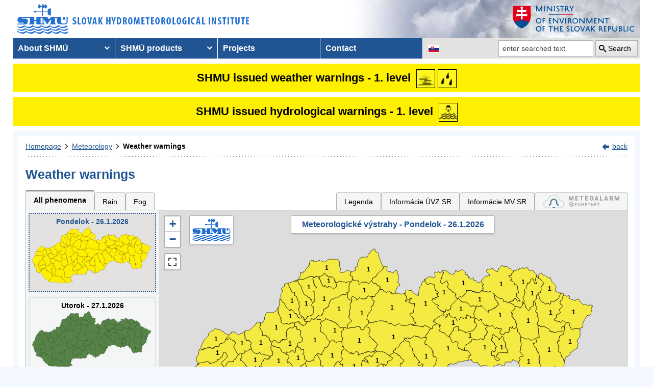

--- FILE ---
content_type: text/html; charset=utf-8
request_url: https://www.shmu.sk/en/?page=987&id=&d=0&jav=&roll=BSK%7CTSK%7CKSK%7CTTSK%7CZSK
body_size: 17959
content:
<!doctype html>
<html lang="en-US" class="no-js">
<head>
    <link rel="dns-prefetch" href="//www.googletagmanager.com">
    <link rel="dns-prefetch" href="//www.google-analytics.com">
    <link rel="dns-prefetch" href="//www.google.com">
    <link rel="dns-prefetch" href="//www.google.sk">
    <link rel="dns-prefetch" href="//stats.g.doubleclick.net">
    <link rel="dns-prefetch" href="//www.facebook.com">
    <link rel="dns-prefetch" href="//static.xx.fbcdn.net">
    <link rel="dns-prefetch" href="//connect.facebook.net">

    <link rel="preload" as="font" href="/assets/fonts/icomoon.ttf?bfmrgw" crossorigin="anonymous">
    <meta name="theme-color" content="#205493">

    <meta http-equiv="X-UA-Compatible" content="IE=edge">
    <meta http-equiv="content-type" content="text/html; charset=utf-8">
    <meta content="shmu, shmú, pocasie, počasie, meteo, hydrometerologický ústav, meteorologický ústav, predpoveď počasia, výstrahy, hydrologické povodňová aktivita, zrážky, dážď, povodne, dunaj, rieky a toky slovenska, meteorológia, hydrológia" name="keywords">
<meta content="Slovenský hydrometeorologický ústav, hydrologické a meteorologické predpovede a výstrahy, analýzy počasia, história počasia, emisie, kvalita ovzdušia" name="description">

    <link rel="icon" href="/favicon.ico" type="image/x-icon">
    <link rel="shortcut icon" href="/favicon.ico">
    <link rel="apple-touch-icon" sizes="180x180" href="/apple-touch-icon.png">

    <meta content="Slovenský hydrometeorologický ústav" name="author">
    <meta name="verify-v1" content="7kjxlmO1GexQ5A/Q+pq5zTRciBqyRdm5PrmkLD2UquE=">
    
    <meta name="author" content="Slovenský hydrometeorologický ústav">
    <meta name="copyright" content="Slovenský hydrometeorologický ústav">
    <meta property="fb:app_id" content="179204109293551">

    <link type="text/css" rel="stylesheet" href="/assets/js/vendor/cookieconsent-3.1.0/cookieconsent.css">
    <link type="text/css" rel="stylesheet" href="/assets/css/shmu.css?ver=202601251849">


        <title>Weather warnings - SHMÚ</title>

    <script>
        window.wn_lang = 'en';
        window.shmu_ver = '202601251849'
        
    </script>
    <script src="/assets/js/vendor/jquery-3.7.1.min.js"></script>
    <script src="/assets/js/shmu.js?ver=202601251849"></script>

    <script type="module" src="/assets/js/vendor/cookieconsent-3.1.0/cookieconsent-config.js"></script>

        <!-- Google Tag Manager -->
    <script type="text/plain"
            data-category="analytics"
            data-service="Google Analytics"
            >(function(w,d,s,l,i){w[l]=w[l]||[];w[l].push({'gtm.start':
                new Date().getTime(),event:'gtm.js'});var f=d.getElementsByTagName(s)[0],
            j=d.createElement(s),dl=l!='dataLayer'?'&l='+l:'';j.async=true;j.src=
            'https://www.googletagmanager.com/gtm.js?id='+i+dl;f.parentNode.insertBefore(j,f);
        })(window,document,'script','dataLayer','GTM-PJWC9CR');</script>
    <!-- End Google Tag Manager -->
    
</head>
<body>
<script type="text/plain"
        data-category="analytics"
        data-service="Facebook">
    window.fbAsyncInit = function() {
        FB.init({
            appId      : '179204109293551',
            xfbml      : true,
            version    : 'v5.0'
        });
        FB.AppEvents.logPageView();
    };

    (function(d, s, id){
        var js, fjs = d.getElementsByTagName(s)[0];
        if (d.getElementById(id)) {return;}
        js = d.createElement(s); js.id = id;
        js.src = "//connect.facebook.net/sk_SK/sdk.js";
        fjs.parentNode.insertBefore(js, fjs);
    }(document, 'script', 'facebook-jssdk'));
</script>

    <!-- Google Tag Manager (noscript) -->
    <noscript><iframe src="https://www.googletagmanager.com/ns.html?id=GTM-PJWC9CR"
                      height="0" width="0" style="display:none;visibility:hidden"></iframe></noscript>
    <!-- End Google Tag Manager (noscript) -->


<!--  CONTAINER begin ******************************************* -->
<div id="container">
<div class="unsupported-browser"></div>
<header>
        <div class="logo">
        <a title="Slovak hydrometeorological institute" tabindex="0" id="shmu-logo" href="?page=1"><img width="473" height="75" src="/img/shmu-logo-top-en.png" alt="Slovak hydrometeorological institute"></a>
    </div>
        <div class="kolaz img-7">
        <a href="https://www.minzp.sk/" tabindex="-1" rel="noopener" class="mzp-logo" target="_blank" title="Ministry of Environment of the Slovak Republic">
            <img src="/img/ministerstvo-zivotneho-prostredia-en.png" width="250" height="55" alt="Ministry of Environment of the Slovak Republic">
        </a>
    </div>
</header>
<nav class="main-nav" aria-label="Main navigation">
        <!-- CACHE [PAGE_TOPMENU_en] - ts:2026-01-26 05:24:31, generated: 5.667ms] -->
<ul id="menu" role="menubar" aria-label="Main navigation"><li class="has-submenu"  role="none"><a href="#!" aria-haspopup="true" aria-expanded="false" role="menuitem" tabindex="0">About SHMÚ</a><ul class="is-submenu" role="menu" aria-label="About SHMÚ"><li role="none"><a href="?page=1793" role="menuitem" tabindex="-1">About us</a></li><li role="none"><a href="http://www.shmu.sk//File/Organizational_structure_2016.pdf" role="menuitem" tabindex="-1">Organizational structure</a></li><li role="none"><a href="?page=2043" role="menuitem" tabindex="-1">Certifications</a></li><li role="none"><a href="?page=1715" role="menuitem" tabindex="-1">Other</a></li><li role="none"><a href="?page=2210" role="menuitem" tabindex="-1">Objednávanie prednášok a exkurzií na SHMÚ Bratislava</a></li></ul></li><li class="has-submenu"  role="none"><a href="#!" aria-haspopup="true" aria-expanded="false" role="menuitem" tabindex="-1">SHMÚ products</a><ul class="is-submenu" role="menu" aria-label="SHMÚ products"><li class="has-submenu"  role="none"><a href="#!" aria-haspopup="true" aria-expanded="false" role="menuitem" tabindex="-1">Meteorology</a><ul class="is-submenu" role="menu" aria-label="Meteorology"><li role="none"><a href="?page=987" role="menuitem" tabindex="-1">Weather warnings</a></li><li class="has-submenu"  role="none"><a href="#!" aria-haspopup="true" aria-expanded="false" role="menuitem" tabindex="-1">Weather</a><ul class="is-submenu" role="menu" aria-label="Weather"><li role="none"><a href="?page=59" role="menuitem" tabindex="-1">Slovakia</a></li><li role="none"><a href="?page=60" role="menuitem" tabindex="-1">Europe</a></li><li role="none"><a href="?page=980" role="menuitem" tabindex="-1">Surface pressure charts</a></li></ul></li><li class="has-submenu"  role="none"><a href="#!" aria-haspopup="true" aria-expanded="false" role="menuitem" tabindex="-1">Forecasts</a><ul class="is-submenu" role="menu" aria-label="Forecasts"><li role="none"><a href="?page=58" role="menuitem" tabindex="-1">Forecast for Slovakia</a></li><li role="none"><a href="?page=716" role="menuitem" tabindex="-1">Forecast for Europe</a></li></ul></li><li role="none"><a href="?page=1755" role="menuitem" tabindex="-1">System INCA</a></li><li class="has-submenu"  role="none"><a href="#!" aria-haspopup="true" aria-expanded="false" role="menuitem" tabindex="-1">ALADIN model</a><ul class="is-submenu" role="menu" aria-label="ALADIN model"><li role="none"><a href="?page=472" role="menuitem" tabindex="-1">ALADIN forecasts</a></li><li role="none"><a href="?page=769" role="menuitem" tabindex="-1">Meteogram</a></li><li role="none"><a href="?page=2199" role="menuitem" tabindex="-1">ALADIN Europe</a></li><li role="none"><a href="?page=473" role="menuitem" tabindex="-1">Temperature</a></li><li role="none"><a href="?page=474" role="menuitem" tabindex="-1">Wind</a></li><li role="none"><a href="?page=475" role="menuitem" tabindex="-1">Cloudiness</a></li><li role="none"><a href="?page=476" role="menuitem" tabindex="-1">Precipitation</a></li></ul></li><li class="has-submenu"  role="none"><a href="#!" aria-haspopup="true" aria-expanded="false" role="menuitem" tabindex="-1">ECMWF model</a><ul class="is-submenu" role="menu" aria-label="ECMWF model"><li role="none"><a href="?page=1186" role="menuitem" tabindex="-1">Meteogram</a></li><li role="none"><a href="?page=1184" role="menuitem" tabindex="-1">Epsgram</a></li></ul></li><li role="none"><a href="?page=2656" role="menuitem" tabindex="-1">Epsgram A-LAEF</a></li><li role="none"><a href="http://www.shmu.sk/produkty/nwp/alaef/" role="menuitem" tabindex="-1">A-LAEF maps</a></li><li role="none"><a href="?page=2322" role="menuitem" tabindex="-1">Radar images</a></li><li role="none"><a href="?page=66" role="menuitem" tabindex="-1">Satellite images</a></li><li class="has-submenu"  role="none"><a href="#!" aria-haspopup="true" aria-expanded="false" role="menuitem" tabindex="-1">Ozone report</a><ul class="is-submenu" role="menu" aria-label="Ozone report"><li role="none"><a href="?page=7" role="menuitem" tabindex="-1">Current ozone</a></li><li role="none"><a href="?page=2423" role="menuitem" tabindex="-1">Daily UV Index</a></li><li role="none"><a href="?page=2424" role="menuitem" tabindex="-1">UV index forecast</a></li></ul></li><li role="none"><a href="?page=68" role="menuitem" tabindex="-1">Snow information</a></li></ul></li><li class="has-submenu"  role="none"><a href="#!" aria-haspopup="true" aria-expanded="false" role="menuitem" tabindex="-1">Hydrology</a><ul class="is-submenu" role="menu" aria-label="Hydrology"><li class="has-submenu"  role="none"><a href="#!" aria-haspopup="true" aria-expanded="false" role="menuitem" tabindex="-1">Hydrological reports</a><ul class="is-submenu" role="menu" aria-label="Hydrological reports"><li role="none"><a href="?page=10" role="menuitem" tabindex="-1">Hydrological reports</a></li><li role="none"><a href="?page=110" role="menuitem" tabindex="-1">Daily hydrological report</a></li><li role="none"><a href="?page=111" role="menuitem" tabindex="-1">Hydrological forecasts</a></li><li role="none"><a href="?page=112" role="menuitem" tabindex="-1">Morava</a></li><li role="none"><a href="?page=2078" role="menuitem" tabindex="-1">Reporting for Hungary</a></li><li role="none"><a href="?page=113" role="menuitem" tabindex="-1">Water tourism and fishing</a></li><li role="none"><a href="?page=981" role="menuitem" tabindex="-1">Temperatures of water reservoirs</a></li><li role="none"><a href="?page=765" role="menuitem" tabindex="-1">Water gauge stations</a></li><li role="none"><a href="?page=838" role="menuitem" tabindex="-1">Total amount of precipitation</a></li><li role="none"><a href="?page=687" role="menuitem" tabindex="-1">Snow condition</a></li></ul></li><li class="has-submenu"  role="none"><a href="#!" aria-haspopup="true" aria-expanded="false" role="menuitem" tabindex="-1">Division Hydrological Service</a><ul class="is-submenu" role="menu" aria-label="Division Hydrological Service"><li role="none"><a href="?page=946" role="menuitem" tabindex="-1">Division Hydrological Service</a></li><li role="none"><a href="?page=948" role="menuitem" tabindex="-1">Department of Surface Water Quantity</a></li><li role="none"><a href="?page=1774" role="menuitem" tabindex="-1">Department of Surface Water Quality</a></li><li role="none"><a href="?page=949" role="menuitem" tabindex="-1">Department of Groundwater</a></li><li role="none"><a href="?page=2481" role="menuitem" tabindex="-1">Department of Quantity of Surface Water Banská Bystrica</a></li><li role="none"><a href="?page=2482" role="menuitem" tabindex="-1">Department of Quantity of Surface Water Košice</a></li><li role="none"><a href="?page=2483" role="menuitem" tabindex="-1">Department of Quantity of Surface Water Žilina</a></li></ul></li></ul></li><li class="has-submenu"  role="none"><a href="#!" aria-haspopup="true" aria-expanded="false" role="menuitem" tabindex="-1">Air quality</a><ul class="is-submenu" role="menu" aria-label="Air quality"><li role="none"><a href="?page=992" role="menuitem" tabindex="-1">Emissions</a></li><li role="none"><a href="?page=997" role="menuitem" tabindex="-1">Annual air quality reports</a></li><li role="none"><a href="?page=2381" role="menuitem" tabindex="-1">Monthly air qualitz reports</a></li><li class="has-submenu"  role="none"><a href="#!" aria-haspopup="true" aria-expanded="false" role="menuitem" tabindex="-1">Hourly concentration values - tables</a><ul class="is-submenu" role="menu" aria-label="Hourly concentration values - tables"><li role="none"><a href="?page=1&amp;id=oko_imis" role="menuitem" tabindex="-1">Pollutants</a></li><li role="none"><a href="?page=1&amp;id=oko_iko" role="menuitem" tabindex="-1">Air quality index</a></li></ul></li><li role="none"><a href="?page=2891" role="menuitem" tabindex="-1">CAMS</a></li><li role="none"><a href="?page=1&amp;id=oko_kriteria" role="menuitem" tabindex="-1">Concentration limit values</a></li><li class="has-submenu"  role="none"><a href="#!" aria-haspopup="true" aria-expanded="false" role="menuitem" tabindex="-1">National Air Quality Monitoring Network</a><ul class="is-submenu" role="menu" aria-label="National Air Quality Monitoring Network"><li role="none"><a href="?page=1&amp;id=oko_monit_siet" role="menuitem" tabindex="-1">Monitoring network and monitoring methods</a></li></ul></li><li class="has-submenu"  role="none"><a href="#!" aria-haspopup="true" aria-expanded="false" role="menuitem" tabindex="-1">Air quality assessments</a><ul class="is-submenu" role="menu" aria-label="Air quality assessments"><li role="none"><a href="?page=1&amp;id=oko_roc_s" role="menuitem" tabindex="-1">Annual reports</a></li><li role="none"><a href="?page=1&amp;id=oko_mes_s" role="menuitem" tabindex="-1">Monthly reports</a></li><li role="none"><a href="?page=996" role="menuitem" tabindex="-1">Methodologies, studies and analyses</a></li></ul></li><li class="has-submenu"  role="none"><a href="#!" aria-haspopup="true" aria-expanded="false" role="menuitem" tabindex="-1">Zones and agglomerations</a><ul class="is-submenu" role="menu" aria-label="Zones and agglomerations"><li role="none"><a href="?page=2186" role="menuitem" tabindex="-1">Air quality management areas</a></li><li role="none"><a href="?page=231" role="menuitem" tabindex="-1">Zones and agglomerations</a></li><li role="none"><a href="?page=2699" role="menuitem" tabindex="-1">Materials for air quality plans</a></li></ul></li><li class="has-submenu"  role="none"><a href="#!" aria-haspopup="true" aria-expanded="false" role="menuitem" tabindex="-1">Air quality modeling</a><ul class="is-submenu" role="menu" aria-label="Air quality modeling"><li role="none"><a href="?page=2665" role="menuitem" tabindex="-1">CALPUFF</a></li><li role="none"><a href="?page=2663" role="menuitem" tabindex="-1">CMAQ</a></li><li role="none"><a href="?page=2659" role="menuitem" tabindex="-1">RIO</a></li></ul></li><li role="none"><a href="?page=996" role="menuitem" tabindex="-1" target="_blank">Studies, analysis and other information</a></li><li role="none"><a href="?page=1&amp;id=oko_faq" role="menuitem" tabindex="-1">FAQs</a></li></ul></li><li class="has-submenu"  role="none"><a href="#!" aria-haspopup="true" aria-expanded="false" role="menuitem" tabindex="-1">Climatology</a><ul class="is-submenu" role="menu" aria-label="Climatology"><li role="none"><a href="?page=1798" role="menuitem" tabindex="-1">Climatological Service Dept.</a></li><li class="has-submenu"  role="none"><a href="#!" aria-haspopup="true" aria-expanded="false" role="menuitem" tabindex="-1">Climate of Slovakia</a><ul class="is-submenu" role="menu" aria-label="Climate of Slovakia"><li role="none"><a href="?page=1384" role="menuitem" tabindex="-1">Historical extremes   </a></li></ul></li><li role="none"><a href="?page=2932" role="menuitem" tabindex="-1">Station network</a></li><li role="none"><a href="?page=1613" role="menuitem" tabindex="-1">Bulletin Met.&Clim.</a></li><li role="none"><a href="?page=1553" role="menuitem" tabindex="-1">Climatological lexicon</a></li><li role="none"><a href="?page=1612" role="menuitem" tabindex="-1">Publications</a></li></ul></li><li role="none"><a href="?page=34" role="menuitem" tabindex="-1">Aeronautical MET Service</a></li></ul></li><li role="none"><a href="?page=569" role="menuitem" tabindex="-1">Projects</a></li><li role="none"><a href="?page=5" role="menuitem" tabindex="-1">Contact</a></li></ul>
<!-- /CACHE -->

    <ul id="lang-nav" aria-label="Changing the language version of the site">
                <li class="slovak">
            <a title="Change the language version of the page to SK" aria-label="Change the language version of the page to SK" href="/sk/?page=987&amp;id="><img src="/img/lang-sk.gif" width="22" height="14" alt="Change the language version of the page to SK"></a>
        </li>
    </ul>
    <form id="searchform" action="?" method="get">
        <p><input type="hidden" name="page" value="976">
            <label for="search">search</label>
            <input aria-labelledby="btn_search" type="text" id="search" placeholder="enter searched text" required name="q" value="">
            <button type="submit" id="btn_search">Search</button>
        </p>
    </form>
</nav>



<!-- CONTENT -->
<main id="content" tabindex="-1">
    <div class="warnings-banners">
<!-- CAHCE [PAGE_WARNINGS_BANNERS_en] - ts:2026-01-26 05:23:41, generated: 17.77ms] -->
<div class="vystrahy-banner warn_1"><a href="?page=987" title="Zobraziť meteorologické výstrahy"><span>SHMU issued weather warnings - 1. level</span> <img class="warn_img" src="/img/vystrahy/znacky/hmla1.png" width="37" height="37" title="1. level - Fog" alt="1. level - Fog" /><img class="warn_img" src="/img/vystrahy/znacky/dazd1.png" width="37" height="37" title="1. level - Rain" alt="1. level - Rain" /></a></div>
<div class="vystrahy-banner warn_1"><a href="?page=1680" title="View hydrological alerts"><span>SHMU issued hydrological warnings - 1. level</span> <img class="warn_img" src="/img/hydro_vystrahy/znacky/mp/6_1.png" width="37" height="37" title="1. level - Povodeň z topiaceho sa snehu a dažďa" alt="1. level - Povodeň z topiaceho sa snehu a dažďa"></a></div>
<!-- /CACHE --></div>
    <!-- MAINCONTENT -->
    <div id="maincontent">

            <div class="fullwidth">
<div id="breadcrumbs"><nav aria-label="Pozícia stránky"><ol><li><a href="?page=1" title="Homepage">Homepage</a></li><li><a href="?page=6" title="Meteorology">Meteorology</a></li><li><a href="?page=987" title="Weather warnings" aria-current="page">Weather warnings</a></li></ol></nav><div class="navig"><a href="javascript:history.go(-1);" title="back">back</a></div></div><section id="pcontent"><h1>Weather warnings</h1>
            <style type="text/css">
                .b-name {
                    color: #000;
                    font-size: 12px;
                    font-weight: bold;
                    white-space: nowrap;
                    text-align: center;
                    /* border: 1px solid black; */
                    line-height: 1;

                }
            </style>
<script>
    var d = [{'o':1001,'k':'BB','s':1},{'o':1002,'k':'BS','s':1},{'o':1003,'k':'BJ','s':1},{'o':1004,'k':'BA','s':1},{'o':1005,'k':'BR','s':1},{'o':1006,'k':'BY','s':1},{'o':1007,'k':'BN','s':1},{'o':1008,'k':'DT','s':1},{'o':1009,'k':'DK','s':1},{'o':1010,'k':'DS','s':1},{'o':1011,'k':'GA','s':1},{'o':1012,'k':'GL','s':1},{'o':1013,'k':'HC','s':1},{'o':1014,'k':'HE','s':1},{'o':1015,'k':'IL','s':1},{'o':1016,'k':'KK','s':1},{'o':1017,'k':'KN','s':1},{'o':1018,'k':'KE','s':1},{'o':1019,'k':'KS','s':1},{'o':1020,'k':'KA','s':1},{'o':1021,'k':'KM','s':1},{'o':1022,'k':'LV','s':1},{'o':1023,'k':'LE','s':1},{'o':1024,'k':'LM','s':1},{'o':1025,'k':'LC','s':1},{'o':1026,'k':'MA','s':1},{'o':1027,'k':'MT','s':1},{'o':1028,'k':'ML','s':1},{'o':1029,'k':'MI','s':1},{'o':1030,'k':'MY','s':1},{'o':1031,'k':'NR','s':1},{'o':1032,'k':'NM','s':1},{'o':1033,'k':'NZ','s':1},{'o':1034,'k':'NO','s':1},{'o':1035,'k':'PE','s':1},{'o':1036,'k':'PK','s':1},{'o':1037,'k':'PN','s':1},{'o':1038,'k':'PT','s':1},{'o':1039,'k':'PP','s':1},{'o':1040,'k':'PB','s':1},{'o':1041,'k':'PO','s':1},{'o':1042,'k':'PD','s':1},{'o':1043,'k':'PU','s':1},{'o':1044,'k':'RA','s':1},{'o':1045,'k':'RS','s':1},{'o':1046,'k':'RV','s':1},{'o':1047,'k':'RK','s':1},{'o':1048,'k':'SB','s':1},{'o':1049,'k':'SC','s':1},{'o':1050,'k':'SE','s':1},{'o':1051,'k':'SI','s':1},{'o':1052,'k':'SV','s':1},{'o':1053,'k':'SO','s':1},{'o':1054,'k':'SN','s':1},{'o':1055,'k':'SL','s':1},{'o':1056,'k':'SP','s':1},{'o':1057,'k':'SK','s':1},{'o':1058,'k':'TO','s':1},{'o':1059,'k':'TV','s':1},{'o':1060,'k':'TN','s':1},{'o':1061,'k':'TT','s':1},{'o':1062,'k':'TR','s':1},{'o':1063,'k':'TS','s':1},{'o':1064,'k':'VK','s':1},{'o':1065,'k':'VT','s':1},{'o':1066,'k':'ZM','s':1},{'o':1067,'k':'ZV','s':1},{'o':1068,'k':'CA','s':1},{'o':1069,'k':'ZC','s':1},{'o':1070,'k':'ZH','s':1},{'o':1071,'k':'ZA','s':1},{'o':1072,'k':'SA','s':1}];
    var map_center = [48.788714, 19.496843];
    var map_zoom = 7.5;
</script>
<script src="/js/meteo/meteovystrahy.js?build=202601251849"></script>
<script>
    $( document ).ready(function( ) {
        map_init();
    });
</script>

<script src="/assets/js/vendor/leaflet-1.8.0/leaflet.js"></script>
<script src="/assets/js/vendor/leaflet-1.8.0/leaflet.ajax.min.js"></script>
<script src="/assets/js/vendor/leaflet-1.8.0/Leaflet.Control.Custom.js"></script>
<script src="/assets/js/vendor/leaflet-1.8.0/leaflet-svg-shape-markers.min.js"></script>
<script src="/assets/js/vendor/leaflet-fullscreen/Leaflet.fullscreen.min.js"></script>
<link type="text/css" rel="stylesheet" href="/assets/js/vendor/leaflet-1.8.0/leaflet.css" />
<link type="text/css" rel="stylesheet" href="/assets/js/vendor/leaflet-fullscreen/leaflet.fullscreen.css" />

<div class="clearfix mb-2" id="tabs"></div><div class="form-panel-tabs" role="tablist"><a role="tab" class="selected" href="?page=987&amp;id=&amp;d=0&amp;roll=BSK%7CTSK%7CKSK%7CTTSK%7CZSK#tabs" aria-selected="true" title="All phenomena">All phenomena</a><a role="tab" class="" href="?page=987&amp;id=&amp;d=0&amp;jav=123&amp;roll=BSK%7CTSK%7CKSK%7CTTSK%7CZSK#tabs" aria-selected="false" title="Rain">Rain</a><a role="tab" class="" href="?page=987&amp;id=&amp;d=0&amp;jav=139&amp;roll=BSK%7CTSK%7CKSK%7CTTSK%7CZSK#tabs" aria-selected="false" title="Fog">Fog</a><a role="tab"  href="javascript:void(0);" onclick=" popUpWH('/popups/meteo/vystrahy_legenda.php?page=987&amp;lang=en',950,650)" class="ml-auto">Legenda</a><a role="tab" href="?page=2691">Informácie ÚVZ SR</a><a role="tab" href="?page=2934">Informácie MV SR</a><a role="tab" href="https://www.meteoalarm.org" target="_blank"><img width="150" class="mb-1" src="/Image/DMS/Vystrahy/meteoalarm2021.svg" alt="Meteoalarm"  /></a></div><div class="v-map-wrapper">
<div class="v-small-maps">
<script> var v_small_map_meteo_vystrahy_data = []; </script>
<div class="v-small-map selected">
    <a class="v-small-map--vystraha-mapa-link" title="Pondelok - 26.1.2026" href="?page=987&amp;id=&amp;d=0&amp;jav=&amp;roll=BSK%7CTSK%7CKSK%7CTTSK%7CZSK#tabs"></a>
    <div class="v-small-map--title">Pondelok - 26.1.2026</div>
    <img src="/img/loading2.gif" class="v-small-map--vystraha-loader" id="vmeteo-loader-0" alt="Načítavam údaje...">
            <object onload="onload_meteo_warnings_small_map(0)" type="image/svg+xml" data="/img/svg/meteo_vystrahy_mapa.svg" data-day="0" id="v-meteo-mapa-svg-0">
                Váš prehliadač nepodporuje zobrazovanie SVG 
            </object>
            <script>
                v_small_map_meteo_vystrahy_data[0] = [{'o':1002,'k':'BS','s':1},{'o':1013,'k':'HC','s':1},{'o':1056,'k':'SP','s':1},{'o':1033,'k':'NZ','s':1},{'o':1072,'k':'SA','s':1},{'o':1011,'k':'GA','s':1},{'o':1007,'k':'BN','s':1},{'o':1070,'k':'ZH','s':1},{'o':1040,'k':'PB','s':1},{'o':1061,'k':'TT','s':1},{'o':1014,'k':'HE','s':1},{'o':1065,'k':'VT','s':1},{'o':1041,'k':'PO','s':1},{'o':1060,'k':'TN','s':1},{'o':1067,'k':'ZV','s':1},{'o':1012,'k':'GL','s':1},{'o':1057,'k':'SK','s':1},{'o':1058,'k':'TO','s':1},{'o':1053,'k':'SO','s':1},{'o':1049,'k':'SC','s':1},{'o':1005,'k':'BR','s':1},{'o':1043,'k':'PU','s':1},{'o':1009,'k':'DK','s':1},{'o':1062,'k':'TR','s':1},{'o':1003,'k':'BJ','s':1},{'o':1004,'k':'BA','s':1},{'o':1042,'k':'PD','s':1},{'o':1036,'k':'PK','s':1},{'o':1054,'k':'SN','s':1},{'o':1046,'k':'RV','s':1},{'o':1024,'k':'LM','s':1},{'o':1032,'k':'NM','s':1},{'o':1066,'k':'ZM','s':1},{'o':1010,'k':'DS','s':1},{'o':1064,'k':'VK','s':1},{'o':1006,'k':'BY','s':1},{'o':1027,'k':'MT','s':1},{'o':1039,'k':'PP','s':1},{'o':1023,'k':'LE','s':1},{'o':1008,'k':'DT','s':1},{'o':1052,'k':'SV','s':1},{'o':1045,'k':'RS','s':1},{'o':1022,'k':'LV','s':1},{'o':1068,'k':'CA','s':1},{'o':1015,'k':'IL','s':1},{'o':1018,'k':'KE','s':1},{'o':1028,'k':'ML','s':1},{'o':1051,'k':'SI','s':1},{'o':1035,'k':'PE','s':1},{'o':1047,'k':'RK','s':1},{'o':1017,'k':'KN','s':1},{'o':1050,'k':'SE','s':1},{'o':1031,'k':'NR','s':1},{'o':1063,'k':'TS','s':1},{'o':1055,'k':'SL','s':1},{'o':1038,'k':'PT','s':1},{'o':1037,'k':'PN','s':1},{'o':1021,'k':'KM','s':1},{'o':1029,'k':'MI','s':1},{'o':1020,'k':'KA','s':1},{'o':1059,'k':'TV','s':1},{'o':1030,'k':'MY','s':1},{'o':1016,'k':'KK','s':1},{'o':1044,'k':'RA','s':1},{'o':1034,'k':'NO','s':1},{'o':1026,'k':'MA','s':1},{'o':1048,'k':'SB','s':1},{'o':1071,'k':'ZA','s':1},{'o':1069,'k':'ZC','s':1},{'o':1019,'k':'KS','s':1},{'o':1001,'k':'BB','s':1},{'o':1025,'k':'LC','s':1}];

            </script>
</div>
<div class="v-small-map ">
    <a class="v-small-map--vystraha-mapa-link" title="Utorok - 27.1.2026" href="?page=987&amp;id=&amp;d=1&amp;jav=&amp;roll=BSK%7CTSK%7CKSK%7CTTSK%7CZSK#tabs"></a>
    <div class="v-small-map--title">Utorok - 27.1.2026</div>
    <img src="/img/loading2.gif" class="v-small-map--vystraha-loader" id="vmeteo-loader-1" alt="Načítavam údaje...">
            <object onload="onload_meteo_warnings_small_map(1)" type="image/svg+xml" data="/img/svg/meteo_vystrahy_mapa.svg" data-day="1" id="v-meteo-mapa-svg-1">
                Váš prehliadač nepodporuje zobrazovanie SVG 
            </object>
            <script>
                v_small_map_meteo_vystrahy_data[1] = [];

            </script>
</div>
<div class="v-small-map ">
    <a class="v-small-map--vystraha-mapa-link" title="Streda - 28.1.2026" href="?page=987&amp;id=&amp;d=2&amp;jav=&amp;roll=BSK%7CTSK%7CKSK%7CTTSK%7CZSK#tabs"></a>
    <div class="v-small-map--title">Streda - 28.1.2026</div>
    <img src="/img/loading2.gif" class="v-small-map--vystraha-loader" id="vmeteo-loader-2" alt="Načítavam údaje...">
            <object onload="onload_meteo_warnings_small_map(2)" type="image/svg+xml" data="/img/svg/meteo_vystrahy_mapa.svg" data-day="2" id="v-meteo-mapa-svg-2">
                Váš prehliadač nepodporuje zobrazovanie SVG 
            </object>
            <script>
                v_small_map_meteo_vystrahy_data[2] = [];

            </script>
</div></div><div class="v-map"><div id="i_map" class="ms_map m-0 h-500 position-relative">
    <div class="v-map-title">Meteorologické výstrahy - Pondelok - 26.1.2026</div>
    
    <div class="v-map-logo">
        <img src="/img/shmu-logo-small.png" width="75" height="45" alt="SHMÚ" />
    </div>
    <div class="v-map-legenda">
        <img src="/img/vystrahy2/legenda_bez2.png" width="138" height="57" alt="Legenda" />
    </div>
    <div class="v-map-updated">
        Aktualizované: 26.1.2026 05:13<br>
        Najbližšia aktualizácia najneskôr: 26.1.2026 12:00
    </div>
</div></div></div><script>
            //<![CDATA[

            HINTS_ITEMS = {  'BB':'<h3 class="m-0">Region: Banská Bystrica<\/h3><div class="clearfix"><\/div><img class="fl warn_img mr-2"  src="/img/vystrahy/znacky/hmla1.png" alt="" \/>Event: <strong>Fog<\/strong>&nbsp;&nbsp;&nbsp;&nbsp;Level: <strong>1.<\/strong><br>Dohladnosť: <strong>50 - 200 m<\/strong><div class="clearfix"><\/div>Event duration: <strong>od 25.1.2026 09:20 do 26.1.2026 12:00<\/strong><div class="clearfix"><\/div><hr class="border grey" /><div class="clearfix"><\/div><img class="fl warn_img mr-2"  src="/img/vystrahy/znacky/dazd1.png" alt="" \/>Event: <strong>Rain<\/strong>&nbsp;&nbsp;&nbsp;&nbsp;Level: <strong>1.<\/strong><br>Precipitation: <strong>30 - 45 mm<\/strong><div class="clearfix"><\/div>Event duration: <strong>od 25.1.2026 15:00 do 26.1.2026 12:00<\/strong><div class="clearfix"><\/div><hr class="border grey" /><div><em>Pre podrobnejšie informácie kliknite na okres<\/em><\/div>',

 'BS':'<h3 class="m-0">Region: Banská Štiavnica<\/h3><div class="clearfix"><\/div><img class="fl warn_img mr-2"  src="/img/vystrahy/znacky/hmla1.png" alt="" \/>Event: <strong>Fog<\/strong>&nbsp;&nbsp;&nbsp;&nbsp;Level: <strong>1.<\/strong><br>Dohladnosť: <strong>50 - 200 m<\/strong><div class="clearfix"><\/div>Event duration: <strong>od 25.1.2026 09:20 do 26.1.2026 12:00<\/strong><div class="clearfix"><\/div><hr class="border grey" /><div><em>Pre podrobnejšie informácie kliknite na okres<\/em><\/div>',

 'BJ':'<h3 class="m-0">Region: Bardejov<\/h3><div class="clearfix"><\/div><img class="fl warn_img mr-2"  src="/img/vystrahy/znacky/hmla1.png" alt="" \/>Event: <strong>Fog<\/strong>&nbsp;&nbsp;&nbsp;&nbsp;Level: <strong>1.<\/strong><br>Dohladnosť: <strong>50 - 200 m<\/strong><div class="clearfix"><\/div>Event duration: <strong>od 25.1.2026 09:20 do 26.1.2026 12:00<\/strong><div class="clearfix"><\/div><hr class="border grey" /><div><em>Pre podrobnejšie informácie kliknite na okres<\/em><\/div>',

 'BA':'<h3 class="m-0">Region: Bratislava<\/h3><div class="clearfix"><\/div><img class="fl warn_img mr-2"  src="/img/vystrahy/znacky/hmla1.png" alt="" \/>Event: <strong>Fog<\/strong>&nbsp;&nbsp;&nbsp;&nbsp;Level: <strong>1.<\/strong><br>Dohladnosť: <strong>50 - 200 m<\/strong><div class="clearfix"><\/div>Event duration: <strong>od 25.1.2026 09:20 do 26.1.2026 12:00<\/strong><div class="clearfix"><\/div><hr class="border grey" /><div><em>Pre podrobnejšie informácie kliknite na okres<\/em><\/div>',

 'BR':'<h3 class="m-0">Region: Brezno<\/h3><div class="clearfix"><\/div><img class="fl warn_img mr-2"  src="/img/vystrahy/znacky/hmla1.png" alt="" \/>Event: <strong>Fog<\/strong>&nbsp;&nbsp;&nbsp;&nbsp;Level: <strong>1.<\/strong><br>Dohladnosť: <strong>50 - 200 m<\/strong><div class="clearfix"><\/div>Event duration: <strong>od 25.1.2026 09:20 do 26.1.2026 12:00<\/strong><div class="clearfix"><\/div><hr class="border grey" /><div class="clearfix"><\/div><img class="fl warn_img mr-2"  src="/img/vystrahy/znacky/dazd1.png" alt="" \/>Event: <strong>Rain<\/strong>&nbsp;&nbsp;&nbsp;&nbsp;Level: <strong>1.<\/strong><br>Precipitation: <strong>30 - 45 mm<\/strong><div class="clearfix"><\/div>Event duration: <strong>od 25.1.2026 15:00 do 26.1.2026 12:00<\/strong><div class="clearfix"><\/div><hr class="border grey" /><div><em>Pre podrobnejšie informácie kliknite na okres<\/em><\/div>',

 'BY':'<h3 class="m-0">Region: Bytča<\/h3><div class="clearfix"><\/div><img class="fl warn_img mr-2"  src="/img/vystrahy/znacky/hmla1.png" alt="" \/>Event: <strong>Fog<\/strong>&nbsp;&nbsp;&nbsp;&nbsp;Level: <strong>1.<\/strong><br>Dohladnosť: <strong>50 - 200 m<\/strong><div class="clearfix"><\/div>Event duration: <strong>od 25.1.2026 09:20 do 26.1.2026 12:00<\/strong><div class="clearfix"><\/div><hr class="border grey" /><div><em>Pre podrobnejšie informácie kliknite na okres<\/em><\/div>',

 'BN':'<h3 class="m-0">Region: Bánovce nad Bebravou<\/h3><div class="clearfix"><\/div><img class="fl warn_img mr-2"  src="/img/vystrahy/znacky/hmla1.png" alt="" \/>Event: <strong>Fog<\/strong>&nbsp;&nbsp;&nbsp;&nbsp;Level: <strong>1.<\/strong><br>Dohladnosť: <strong>50 - 200 m<\/strong><div class="clearfix"><\/div>Event duration: <strong>od 25.1.2026 09:20 do 26.1.2026 12:00<\/strong><div class="clearfix"><\/div><hr class="border grey" /><div><em>Pre podrobnejšie informácie kliknite na okres<\/em><\/div>',

 'DT':'<h3 class="m-0">Region: Detva<\/h3><div class="clearfix"><\/div><img class="fl warn_img mr-2"  src="/img/vystrahy/znacky/hmla1.png" alt="" \/>Event: <strong>Fog<\/strong>&nbsp;&nbsp;&nbsp;&nbsp;Level: <strong>1.<\/strong><br>Dohladnosť: <strong>50 - 200 m<\/strong><div class="clearfix"><\/div>Event duration: <strong>od 25.1.2026 09:20 do 26.1.2026 12:00<\/strong><div class="clearfix"><\/div><hr class="border grey" /><div class="clearfix"><\/div><img class="fl warn_img mr-2"  src="/img/vystrahy/znacky/dazd1.png" alt="" \/>Event: <strong>Rain<\/strong>&nbsp;&nbsp;&nbsp;&nbsp;Level: <strong>1.<\/strong><br>Precipitation: <strong>30 - 45 mm<\/strong><div class="clearfix"><\/div>Event duration: <strong>od 25.1.2026 15:00 do 26.1.2026 12:00<\/strong><div class="clearfix"><\/div><hr class="border grey" /><div><em>Pre podrobnejšie informácie kliknite na okres<\/em><\/div>',

 'DK':'<h3 class="m-0">Region: Dolný Kubín<\/h3><div class="clearfix"><\/div><img class="fl warn_img mr-2"  src="/img/vystrahy/znacky/hmla1.png" alt="" \/>Event: <strong>Fog<\/strong>&nbsp;&nbsp;&nbsp;&nbsp;Level: <strong>1.<\/strong><br>Dohladnosť: <strong>50 - 200 m<\/strong><div class="clearfix"><\/div>Event duration: <strong>od 25.1.2026 09:20 do 26.1.2026 12:00<\/strong><div class="clearfix"><\/div><hr class="border grey" /><div><em>Pre podrobnejšie informácie kliknite na okres<\/em><\/div>',

 'DS':'<h3 class="m-0">Region: Dunajská Streda<\/h3><div class="clearfix"><\/div><img class="fl warn_img mr-2"  src="/img/vystrahy/znacky/hmla1.png" alt="" \/>Event: <strong>Fog<\/strong>&nbsp;&nbsp;&nbsp;&nbsp;Level: <strong>1.<\/strong><br>Dohladnosť: <strong>50 - 200 m<\/strong><div class="clearfix"><\/div>Event duration: <strong>od 25.1.2026 09:20 do 26.1.2026 12:00<\/strong><div class="clearfix"><\/div><hr class="border grey" /><div><em>Pre podrobnejšie informácie kliknite na okres<\/em><\/div>',

 'GA':'<h3 class="m-0">Region: Galanta<\/h3><div class="clearfix"><\/div><img class="fl warn_img mr-2"  src="/img/vystrahy/znacky/hmla1.png" alt="" \/>Event: <strong>Fog<\/strong>&nbsp;&nbsp;&nbsp;&nbsp;Level: <strong>1.<\/strong><br>Dohladnosť: <strong>50 - 200 m<\/strong><div class="clearfix"><\/div>Event duration: <strong>od 25.1.2026 09:20 do 26.1.2026 12:00<\/strong><div class="clearfix"><\/div><hr class="border grey" /><div><em>Pre podrobnejšie informácie kliknite na okres<\/em><\/div>',

 'GL':'<h3 class="m-0">Region: Gelnica<\/h3><div class="clearfix"><\/div><img class="fl warn_img mr-2"  src="/img/vystrahy/znacky/hmla1.png" alt="" \/>Event: <strong>Fog<\/strong>&nbsp;&nbsp;&nbsp;&nbsp;Level: <strong>1.<\/strong><br>Dohladnosť: <strong>50 - 200 m<\/strong><div class="clearfix"><\/div>Event duration: <strong>od 25.1.2026 09:20 do 26.1.2026 12:00<\/strong><div class="clearfix"><\/div><hr class="border grey" /><div class="clearfix"><\/div><img class="fl warn_img mr-2"  src="/img/vystrahy/znacky/dazd1.png" alt="" \/>Event: <strong>Rain<\/strong>&nbsp;&nbsp;&nbsp;&nbsp;Level: <strong>1.<\/strong><br>Precipitation: <strong>30 - 45 mm<\/strong><div class="clearfix"><\/div>Event duration: <strong>od 25.1.2026 15:00 do 26.1.2026 14:00<\/strong><div class="clearfix"><\/div><hr class="border grey" /><div><em>Pre podrobnejšie informácie kliknite na okres<\/em><\/div>',

 'HC':'<h3 class="m-0">Region: Hlohovec<\/h3><div class="clearfix"><\/div><img class="fl warn_img mr-2"  src="/img/vystrahy/znacky/hmla1.png" alt="" \/>Event: <strong>Fog<\/strong>&nbsp;&nbsp;&nbsp;&nbsp;Level: <strong>1.<\/strong><br>Dohladnosť: <strong>50 - 200 m<\/strong><div class="clearfix"><\/div>Event duration: <strong>od 25.1.2026 09:20 do 26.1.2026 12:00<\/strong><div class="clearfix"><\/div><hr class="border grey" /><div><em>Pre podrobnejšie informácie kliknite na okres<\/em><\/div>',

 'HE':'<h3 class="m-0">Region: Humenné<\/h3><div class="clearfix"><\/div><img class="fl warn_img mr-2"  src="/img/vystrahy/znacky/hmla1.png" alt="" \/>Event: <strong>Fog<\/strong>&nbsp;&nbsp;&nbsp;&nbsp;Level: <strong>1.<\/strong><br>Dohladnosť: <strong>50 - 200 m<\/strong><div class="clearfix"><\/div>Event duration: <strong>od 25.1.2026 09:20 do 26.1.2026 12:00<\/strong><div class="clearfix"><\/div><hr class="border grey" /><div><em>Pre podrobnejšie informácie kliknite na okres<\/em><\/div>',

 'IL':'<h3 class="m-0">Region: Ilava<\/h3><div class="clearfix"><\/div><img class="fl warn_img mr-2"  src="/img/vystrahy/znacky/hmla1.png" alt="" \/>Event: <strong>Fog<\/strong>&nbsp;&nbsp;&nbsp;&nbsp;Level: <strong>1.<\/strong><br>Dohladnosť: <strong>50 - 200 m<\/strong><div class="clearfix"><\/div>Event duration: <strong>od 25.1.2026 09:20 do 26.1.2026 12:00<\/strong><div class="clearfix"><\/div><hr class="border grey" /><div><em>Pre podrobnejšie informácie kliknite na okres<\/em><\/div>',

 'KK':'<h3 class="m-0">Region: Kežmarok<\/h3><div class="clearfix"><\/div><img class="fl warn_img mr-2"  src="/img/vystrahy/znacky/hmla1.png" alt="" \/>Event: <strong>Fog<\/strong>&nbsp;&nbsp;&nbsp;&nbsp;Level: <strong>1.<\/strong><br>Dohladnosť: <strong>50 - 200 m<\/strong><div class="clearfix"><\/div>Event duration: <strong>od 25.1.2026 09:20 do 26.1.2026 12:00<\/strong><div class="clearfix"><\/div><hr class="border grey" /><div><em>Pre podrobnejšie informácie kliknite na okres<\/em><\/div>',

 'KN':'<h3 class="m-0">Region: Komárno<\/h3><div class="clearfix"><\/div><img class="fl warn_img mr-2"  src="/img/vystrahy/znacky/hmla1.png" alt="" \/>Event: <strong>Fog<\/strong>&nbsp;&nbsp;&nbsp;&nbsp;Level: <strong>1.<\/strong><br>Dohladnosť: <strong>50 - 200 m<\/strong><div class="clearfix"><\/div>Event duration: <strong>od 25.1.2026 09:20 do 26.1.2026 12:00<\/strong><div class="clearfix"><\/div><hr class="border grey" /><div><em>Pre podrobnejšie informácie kliknite na okres<\/em><\/div>',

 'KE':'<h3 class="m-0">Region: Košice mesto<\/h3><div class="clearfix"><\/div><img class="fl warn_img mr-2"  src="/img/vystrahy/znacky/hmla1.png" alt="" \/>Event: <strong>Fog<\/strong>&nbsp;&nbsp;&nbsp;&nbsp;Level: <strong>1.<\/strong><br>Dohladnosť: <strong>50 - 200 m<\/strong><div class="clearfix"><\/div>Event duration: <strong>od 25.1.2026 09:20 do 26.1.2026 12:00<\/strong><div class="clearfix"><\/div><hr class="border grey" /><div><em>Pre podrobnejšie informácie kliknite na okres<\/em><\/div>',

 'KS':'<h3 class="m-0">Region: Košice okolie<\/h3><div class="clearfix"><\/div><img class="fl warn_img mr-2"  src="/img/vystrahy/znacky/hmla1.png" alt="" \/>Event: <strong>Fog<\/strong>&nbsp;&nbsp;&nbsp;&nbsp;Level: <strong>1.<\/strong><br>Dohladnosť: <strong>50 - 200 m<\/strong><div class="clearfix"><\/div>Event duration: <strong>od 25.1.2026 09:20 do 26.1.2026 12:00<\/strong><div class="clearfix"><\/div><hr class="border grey" /><div><em>Pre podrobnejšie informácie kliknite na okres<\/em><\/div>',

 'KA':'<h3 class="m-0">Region: Krupina<\/h3><div class="clearfix"><\/div><img class="fl warn_img mr-2"  src="/img/vystrahy/znacky/hmla1.png" alt="" \/>Event: <strong>Fog<\/strong>&nbsp;&nbsp;&nbsp;&nbsp;Level: <strong>1.<\/strong><br>Dohladnosť: <strong>50 - 200 m<\/strong><div class="clearfix"><\/div>Event duration: <strong>od 25.1.2026 09:20 do 26.1.2026 12:00<\/strong><div class="clearfix"><\/div><hr class="border grey" /><div><em>Pre podrobnejšie informácie kliknite na okres<\/em><\/div>',

 'KM':'<h3 class="m-0">Region: Kysucké Nové Mesto<\/h3><div class="clearfix"><\/div><img class="fl warn_img mr-2"  src="/img/vystrahy/znacky/hmla1.png" alt="" \/>Event: <strong>Fog<\/strong>&nbsp;&nbsp;&nbsp;&nbsp;Level: <strong>1.<\/strong><br>Dohladnosť: <strong>50 - 200 m<\/strong><div class="clearfix"><\/div>Event duration: <strong>od 25.1.2026 09:20 do 26.1.2026 12:00<\/strong><div class="clearfix"><\/div><hr class="border grey" /><div><em>Pre podrobnejšie informácie kliknite na okres<\/em><\/div>',

 'LV':'<h3 class="m-0">Region: Levice<\/h3><div class="clearfix"><\/div><img class="fl warn_img mr-2"  src="/img/vystrahy/znacky/hmla1.png" alt="" \/>Event: <strong>Fog<\/strong>&nbsp;&nbsp;&nbsp;&nbsp;Level: <strong>1.<\/strong><br>Dohladnosť: <strong>50 - 200 m<\/strong><div class="clearfix"><\/div>Event duration: <strong>od 25.1.2026 09:20 do 26.1.2026 12:00<\/strong><div class="clearfix"><\/div><hr class="border grey" /><div><em>Pre podrobnejšie informácie kliknite na okres<\/em><\/div>',

 'LE':'<h3 class="m-0">Region: Levoča<\/h3><div class="clearfix"><\/div><img class="fl warn_img mr-2"  src="/img/vystrahy/znacky/hmla1.png" alt="" \/>Event: <strong>Fog<\/strong>&nbsp;&nbsp;&nbsp;&nbsp;Level: <strong>1.<\/strong><br>Dohladnosť: <strong>50 - 200 m<\/strong><div class="clearfix"><\/div>Event duration: <strong>od 25.1.2026 09:20 do 26.1.2026 12:00<\/strong><div class="clearfix"><\/div><hr class="border grey" /><div><em>Pre podrobnejšie informácie kliknite na okres<\/em><\/div>',

 'LM':'<h3 class="m-0">Region: Liptovský Mikuláš<\/h3><div class="clearfix"><\/div><img class="fl warn_img mr-2"  src="/img/vystrahy/znacky/hmla1.png" alt="" \/>Event: <strong>Fog<\/strong>&nbsp;&nbsp;&nbsp;&nbsp;Level: <strong>1.<\/strong><br>Dohladnosť: <strong>50 - 200 m<\/strong><div class="clearfix"><\/div>Event duration: <strong>od 25.1.2026 09:20 do 26.1.2026 12:00<\/strong><div class="clearfix"><\/div><hr class="border grey" /><div class="clearfix"><\/div><img class="fl warn_img mr-2"  src="/img/vystrahy/znacky/dazd1.png" alt="" \/>Event: <strong>Rain<\/strong>&nbsp;&nbsp;&nbsp;&nbsp;Level: <strong>1.<\/strong><br>Precipitation: <strong>30 - 45 mm<\/strong><div class="clearfix"><\/div>Event duration: <strong>od 25.1.2026 15:00 do 26.1.2026 12:00<\/strong><div class="clearfix"><\/div><hr class="border grey" /><div><em>Pre podrobnejšie informácie kliknite na okres<\/em><\/div>',

 'LC':'<h3 class="m-0">Region: Lučenec<\/h3><div class="clearfix"><\/div><img class="fl warn_img mr-2"  src="/img/vystrahy/znacky/hmla1.png" alt="" \/>Event: <strong>Fog<\/strong>&nbsp;&nbsp;&nbsp;&nbsp;Level: <strong>1.<\/strong><br>Dohladnosť: <strong>50 - 200 m<\/strong><div class="clearfix"><\/div>Event duration: <strong>od 25.1.2026 09:20 do 26.1.2026 12:00<\/strong><div class="clearfix"><\/div><hr class="border grey" /><div class="clearfix"><\/div><img class="fl warn_img mr-2"  src="/img/vystrahy/znacky/dazd1.png" alt="" \/>Event: <strong>Rain<\/strong>&nbsp;&nbsp;&nbsp;&nbsp;Level: <strong>1.<\/strong><br>Precipitation: <strong>30 - 45 mm<\/strong><div class="clearfix"><\/div>Event duration: <strong>od 25.1.2026 15:00 do 26.1.2026 12:00<\/strong><div class="clearfix"><\/div><hr class="border grey" /><div><em>Pre podrobnejšie informácie kliknite na okres<\/em><\/div>',

 'MA':'<h3 class="m-0">Region: Malacky<\/h3><div class="clearfix"><\/div><img class="fl warn_img mr-2"  src="/img/vystrahy/znacky/hmla1.png" alt="" \/>Event: <strong>Fog<\/strong>&nbsp;&nbsp;&nbsp;&nbsp;Level: <strong>1.<\/strong><br>Dohladnosť: <strong>50 - 200 m<\/strong><div class="clearfix"><\/div>Event duration: <strong>od 25.1.2026 09:20 do 26.1.2026 12:00<\/strong><div class="clearfix"><\/div><hr class="border grey" /><div><em>Pre podrobnejšie informácie kliknite na okres<\/em><\/div>',

 'MT':'<h3 class="m-0">Region: Martin<\/h3><div class="clearfix"><\/div><img class="fl warn_img mr-2"  src="/img/vystrahy/znacky/hmla1.png" alt="" \/>Event: <strong>Fog<\/strong>&nbsp;&nbsp;&nbsp;&nbsp;Level: <strong>1.<\/strong><br>Dohladnosť: <strong>50 - 200 m<\/strong><div class="clearfix"><\/div>Event duration: <strong>od 25.1.2026 09:20 do 26.1.2026 12:00<\/strong><div class="clearfix"><\/div><hr class="border grey" /><div><em>Pre podrobnejšie informácie kliknite na okres<\/em><\/div>',

 'ML':'<h3 class="m-0">Region: Medzilaborce<\/h3><div class="clearfix"><\/div><img class="fl warn_img mr-2"  src="/img/vystrahy/znacky/hmla1.png" alt="" \/>Event: <strong>Fog<\/strong>&nbsp;&nbsp;&nbsp;&nbsp;Level: <strong>1.<\/strong><br>Dohladnosť: <strong>50 - 200 m<\/strong><div class="clearfix"><\/div>Event duration: <strong>od 25.1.2026 09:20 do 26.1.2026 12:00<\/strong><div class="clearfix"><\/div><hr class="border grey" /><div><em>Pre podrobnejšie informácie kliknite na okres<\/em><\/div>',

 'MI':'<h3 class="m-0">Region: Michalovce<\/h3><div class="clearfix"><\/div><img class="fl warn_img mr-2"  src="/img/vystrahy/znacky/hmla1.png" alt="" \/>Event: <strong>Fog<\/strong>&nbsp;&nbsp;&nbsp;&nbsp;Level: <strong>1.<\/strong><br>Dohladnosť: <strong>50 - 200 m<\/strong><div class="clearfix"><\/div>Event duration: <strong>od 25.1.2026 09:20 do 26.1.2026 12:00<\/strong><div class="clearfix"><\/div><hr class="border grey" /><div><em>Pre podrobnejšie informácie kliknite na okres<\/em><\/div>',

 'MY':'<h3 class="m-0">Region: Myjava<\/h3><div class="clearfix"><\/div><img class="fl warn_img mr-2"  src="/img/vystrahy/znacky/hmla1.png" alt="" \/>Event: <strong>Fog<\/strong>&nbsp;&nbsp;&nbsp;&nbsp;Level: <strong>1.<\/strong><br>Dohladnosť: <strong>50 - 200 m<\/strong><div class="clearfix"><\/div>Event duration: <strong>od 25.1.2026 09:20 do 26.1.2026 12:00<\/strong><div class="clearfix"><\/div><hr class="border grey" /><div><em>Pre podrobnejšie informácie kliknite na okres<\/em><\/div>',

 'NR':'<h3 class="m-0">Region: Nitra<\/h3><div class="clearfix"><\/div><img class="fl warn_img mr-2"  src="/img/vystrahy/znacky/hmla1.png" alt="" \/>Event: <strong>Fog<\/strong>&nbsp;&nbsp;&nbsp;&nbsp;Level: <strong>1.<\/strong><br>Dohladnosť: <strong>50 - 200 m<\/strong><div class="clearfix"><\/div>Event duration: <strong>od 25.1.2026 09:20 do 26.1.2026 12:00<\/strong><div class="clearfix"><\/div><hr class="border grey" /><div><em>Pre podrobnejšie informácie kliknite na okres<\/em><\/div>',

 'NM':'<h3 class="m-0">Region: Nové Mesto nad Váhom<\/h3><div class="clearfix"><\/div><img class="fl warn_img mr-2"  src="/img/vystrahy/znacky/hmla1.png" alt="" \/>Event: <strong>Fog<\/strong>&nbsp;&nbsp;&nbsp;&nbsp;Level: <strong>1.<\/strong><br>Dohladnosť: <strong>50 - 200 m<\/strong><div class="clearfix"><\/div>Event duration: <strong>od 25.1.2026 09:20 do 26.1.2026 12:00<\/strong><div class="clearfix"><\/div><hr class="border grey" /><div><em>Pre podrobnejšie informácie kliknite na okres<\/em><\/div>',

 'NZ':'<h3 class="m-0">Region: Nové Zámky<\/h3><div class="clearfix"><\/div><img class="fl warn_img mr-2"  src="/img/vystrahy/znacky/hmla1.png" alt="" \/>Event: <strong>Fog<\/strong>&nbsp;&nbsp;&nbsp;&nbsp;Level: <strong>1.<\/strong><br>Dohladnosť: <strong>50 - 200 m<\/strong><div class="clearfix"><\/div>Event duration: <strong>od 25.1.2026 09:20 do 26.1.2026 12:00<\/strong><div class="clearfix"><\/div><hr class="border grey" /><div><em>Pre podrobnejšie informácie kliknite na okres<\/em><\/div>',

 'NO':'<h3 class="m-0">Region: Námestovo<\/h3><div class="clearfix"><\/div><img class="fl warn_img mr-2"  src="/img/vystrahy/znacky/hmla1.png" alt="" \/>Event: <strong>Fog<\/strong>&nbsp;&nbsp;&nbsp;&nbsp;Level: <strong>1.<\/strong><br>Dohladnosť: <strong>50 - 200 m<\/strong><div class="clearfix"><\/div>Event duration: <strong>od 25.1.2026 09:20 do 26.1.2026 12:00<\/strong><div class="clearfix"><\/div><hr class="border grey" /><div><em>Pre podrobnejšie informácie kliknite na okres<\/em><\/div>',

 'PE':'<h3 class="m-0">Region: Partizánske<\/h3><div class="clearfix"><\/div><img class="fl warn_img mr-2"  src="/img/vystrahy/znacky/hmla1.png" alt="" \/>Event: <strong>Fog<\/strong>&nbsp;&nbsp;&nbsp;&nbsp;Level: <strong>1.<\/strong><br>Dohladnosť: <strong>50 - 200 m<\/strong><div class="clearfix"><\/div>Event duration: <strong>od 25.1.2026 09:20 do 26.1.2026 12:00<\/strong><div class="clearfix"><\/div><hr class="border grey" /><div><em>Pre podrobnejšie informácie kliknite na okres<\/em><\/div>',

 'PK':'<h3 class="m-0">Region: Pezinok<\/h3><div class="clearfix"><\/div><img class="fl warn_img mr-2"  src="/img/vystrahy/znacky/hmla1.png" alt="" \/>Event: <strong>Fog<\/strong>&nbsp;&nbsp;&nbsp;&nbsp;Level: <strong>1.<\/strong><br>Dohladnosť: <strong>50 - 200 m<\/strong><div class="clearfix"><\/div>Event duration: <strong>od 25.1.2026 09:20 do 26.1.2026 12:00<\/strong><div class="clearfix"><\/div><hr class="border grey" /><div><em>Pre podrobnejšie informácie kliknite na okres<\/em><\/div>',

 'PN':'<h3 class="m-0">Region: Piešťany<\/h3><div class="clearfix"><\/div><img class="fl warn_img mr-2"  src="/img/vystrahy/znacky/hmla1.png" alt="" \/>Event: <strong>Fog<\/strong>&nbsp;&nbsp;&nbsp;&nbsp;Level: <strong>1.<\/strong><br>Dohladnosť: <strong>50 - 200 m<\/strong><div class="clearfix"><\/div>Event duration: <strong>od 25.1.2026 09:20 do 26.1.2026 12:00<\/strong><div class="clearfix"><\/div><hr class="border grey" /><div><em>Pre podrobnejšie informácie kliknite na okres<\/em><\/div>',

 'PT':'<h3 class="m-0">Region: Poltár<\/h3><div class="clearfix"><\/div><img class="fl warn_img mr-2"  src="/img/vystrahy/znacky/hmla1.png" alt="" \/>Event: <strong>Fog<\/strong>&nbsp;&nbsp;&nbsp;&nbsp;Level: <strong>1.<\/strong><br>Dohladnosť: <strong>50 - 200 m<\/strong><div class="clearfix"><\/div>Event duration: <strong>od 25.1.2026 09:20 do 26.1.2026 12:00<\/strong><div class="clearfix"><\/div><hr class="border grey" /><div class="clearfix"><\/div><img class="fl warn_img mr-2"  src="/img/vystrahy/znacky/dazd1.png" alt="" \/>Event: <strong>Rain<\/strong>&nbsp;&nbsp;&nbsp;&nbsp;Level: <strong>1.<\/strong><br>Precipitation: <strong>30 - 45 mm<\/strong><div class="clearfix"><\/div>Event duration: <strong>od 25.1.2026 15:00 do 26.1.2026 12:00<\/strong><div class="clearfix"><\/div><hr class="border grey" /><div><em>Pre podrobnejšie informácie kliknite na okres<\/em><\/div>',

 'PP':'<h3 class="m-0">Region: Poprad<\/h3><div class="clearfix"><\/div><img class="fl warn_img mr-2"  src="/img/vystrahy/znacky/hmla1.png" alt="" \/>Event: <strong>Fog<\/strong>&nbsp;&nbsp;&nbsp;&nbsp;Level: <strong>1.<\/strong><br>Dohladnosť: <strong>50 - 200 m<\/strong><div class="clearfix"><\/div>Event duration: <strong>od 25.1.2026 09:20 do 26.1.2026 12:00<\/strong><div class="clearfix"><\/div><hr class="border grey" /><div><em>Pre podrobnejšie informácie kliknite na okres<\/em><\/div>',

 'PB':'<h3 class="m-0">Region: Považská Bystrica<\/h3><div class="clearfix"><\/div><img class="fl warn_img mr-2"  src="/img/vystrahy/znacky/hmla1.png" alt="" \/>Event: <strong>Fog<\/strong>&nbsp;&nbsp;&nbsp;&nbsp;Level: <strong>1.<\/strong><br>Dohladnosť: <strong>50 - 200 m<\/strong><div class="clearfix"><\/div>Event duration: <strong>od 25.1.2026 09:20 do 26.1.2026 12:00<\/strong><div class="clearfix"><\/div><hr class="border grey" /><div><em>Pre podrobnejšie informácie kliknite na okres<\/em><\/div>',

 'PO':'<h3 class="m-0">Region: Prešov<\/h3><div class="clearfix"><\/div><img class="fl warn_img mr-2"  src="/img/vystrahy/znacky/hmla1.png" alt="" \/>Event: <strong>Fog<\/strong>&nbsp;&nbsp;&nbsp;&nbsp;Level: <strong>1.<\/strong><br>Dohladnosť: <strong>50 - 200 m<\/strong><div class="clearfix"><\/div>Event duration: <strong>od 25.1.2026 09:20 do 26.1.2026 12:00<\/strong><div class="clearfix"><\/div><hr class="border grey" /><div><em>Pre podrobnejšie informácie kliknite na okres<\/em><\/div>',

 'PD':'<h3 class="m-0">Region: Prievidza<\/h3><div class="clearfix"><\/div><img class="fl warn_img mr-2"  src="/img/vystrahy/znacky/hmla1.png" alt="" \/>Event: <strong>Fog<\/strong>&nbsp;&nbsp;&nbsp;&nbsp;Level: <strong>1.<\/strong><br>Dohladnosť: <strong>50 - 200 m<\/strong><div class="clearfix"><\/div>Event duration: <strong>od 25.1.2026 09:20 do 26.1.2026 12:00<\/strong><div class="clearfix"><\/div><hr class="border grey" /><div><em>Pre podrobnejšie informácie kliknite na okres<\/em><\/div>',

 'PU':'<h3 class="m-0">Region: Púchov<\/h3><div class="clearfix"><\/div><img class="fl warn_img mr-2"  src="/img/vystrahy/znacky/hmla1.png" alt="" \/>Event: <strong>Fog<\/strong>&nbsp;&nbsp;&nbsp;&nbsp;Level: <strong>1.<\/strong><br>Dohladnosť: <strong>50 - 200 m<\/strong><div class="clearfix"><\/div>Event duration: <strong>od 25.1.2026 09:20 do 26.1.2026 12:00<\/strong><div class="clearfix"><\/div><hr class="border grey" /><div><em>Pre podrobnejšie informácie kliknite na okres<\/em><\/div>',

 'RA':'<h3 class="m-0">Region: Revúca<\/h3><div class="clearfix"><\/div><img class="fl warn_img mr-2"  src="/img/vystrahy/znacky/hmla1.png" alt="" \/>Event: <strong>Fog<\/strong>&nbsp;&nbsp;&nbsp;&nbsp;Level: <strong>1.<\/strong><br>Dohladnosť: <strong>50 - 200 m<\/strong><div class="clearfix"><\/div>Event duration: <strong>od 25.1.2026 09:20 do 26.1.2026 12:00<\/strong><div class="clearfix"><\/div><hr class="border grey" /><div class="clearfix"><\/div><img class="fl warn_img mr-2"  src="/img/vystrahy/znacky/dazd1.png" alt="" \/>Event: <strong>Rain<\/strong>&nbsp;&nbsp;&nbsp;&nbsp;Level: <strong>1.<\/strong><br>Precipitation: <strong>30 - 45 mm<\/strong><div class="clearfix"><\/div>Event duration: <strong>od 25.1.2026 15:00 do 26.1.2026 12:00<\/strong><div class="clearfix"><\/div><hr class="border grey" /><div><em>Pre podrobnejšie informácie kliknite na okres<\/em><\/div>',

 'RS':'<h3 class="m-0">Region: Rimavská Sobota<\/h3><div class="clearfix"><\/div><img class="fl warn_img mr-2"  src="/img/vystrahy/znacky/hmla1.png" alt="" \/>Event: <strong>Fog<\/strong>&nbsp;&nbsp;&nbsp;&nbsp;Level: <strong>1.<\/strong><br>Dohladnosť: <strong>50 - 200 m<\/strong><div class="clearfix"><\/div>Event duration: <strong>od 25.1.2026 09:20 do 26.1.2026 12:00<\/strong><div class="clearfix"><\/div><hr class="border grey" /><div class="clearfix"><\/div><img class="fl warn_img mr-2"  src="/img/vystrahy/znacky/dazd1.png" alt="" \/>Event: <strong>Rain<\/strong>&nbsp;&nbsp;&nbsp;&nbsp;Level: <strong>1.<\/strong><br>Precipitation: <strong>30 - 45 mm<\/strong><div class="clearfix"><\/div>Event duration: <strong>od 25.1.2026 15:00 do 26.1.2026 12:00<\/strong><div class="clearfix"><\/div><hr class="border grey" /><div><em>Pre podrobnejšie informácie kliknite na okres<\/em><\/div>',

 'RV':'<h3 class="m-0">Region: Rožňava<\/h3><div class="clearfix"><\/div><img class="fl warn_img mr-2"  src="/img/vystrahy/znacky/hmla1.png" alt="" \/>Event: <strong>Fog<\/strong>&nbsp;&nbsp;&nbsp;&nbsp;Level: <strong>1.<\/strong><br>Dohladnosť: <strong>50 - 200 m<\/strong><div class="clearfix"><\/div>Event duration: <strong>od 25.1.2026 09:20 do 26.1.2026 12:00<\/strong><div class="clearfix"><\/div><hr class="border grey" /><div class="clearfix"><\/div><img class="fl warn_img mr-2"  src="/img/vystrahy/znacky/dazd1.png" alt="" \/>Event: <strong>Rain<\/strong>&nbsp;&nbsp;&nbsp;&nbsp;Level: <strong>1.<\/strong><br>Precipitation: <strong>30 - 45 mm<\/strong><div class="clearfix"><\/div>Event duration: <strong>od 25.1.2026 15:00 do 26.1.2026 14:00<\/strong><div class="clearfix"><\/div><hr class="border grey" /><div><em>Pre podrobnejšie informácie kliknite na okres<\/em><\/div>',

 'RK':'<h3 class="m-0">Region: Ružomberok<\/h3><div class="clearfix"><\/div><img class="fl warn_img mr-2"  src="/img/vystrahy/znacky/hmla1.png" alt="" \/>Event: <strong>Fog<\/strong>&nbsp;&nbsp;&nbsp;&nbsp;Level: <strong>1.<\/strong><br>Dohladnosť: <strong>50 - 200 m<\/strong><div class="clearfix"><\/div>Event duration: <strong>od 25.1.2026 09:20 do 26.1.2026 12:00<\/strong><div class="clearfix"><\/div><hr class="border grey" /><div class="clearfix"><\/div><img class="fl warn_img mr-2"  src="/img/vystrahy/znacky/dazd1.png" alt="" \/>Event: <strong>Rain<\/strong>&nbsp;&nbsp;&nbsp;&nbsp;Level: <strong>1.<\/strong><br>Precipitation: <strong>30 - 45 mm<\/strong><div class="clearfix"><\/div>Event duration: <strong>od 25.1.2026 15:00 do 26.1.2026 12:00<\/strong><div class="clearfix"><\/div><hr class="border grey" /><div><em>Pre podrobnejšie informácie kliknite na okres<\/em><\/div>',

 'SB':'<h3 class="m-0">Region: Sabinov<\/h3><div class="clearfix"><\/div><img class="fl warn_img mr-2"  src="/img/vystrahy/znacky/hmla1.png" alt="" \/>Event: <strong>Fog<\/strong>&nbsp;&nbsp;&nbsp;&nbsp;Level: <strong>1.<\/strong><br>Dohladnosť: <strong>50 - 200 m<\/strong><div class="clearfix"><\/div>Event duration: <strong>od 25.1.2026 09:20 do 26.1.2026 12:00<\/strong><div class="clearfix"><\/div><hr class="border grey" /><div><em>Pre podrobnejšie informácie kliknite na okres<\/em><\/div>',

 'SC':'<h3 class="m-0">Region: Senec<\/h3><div class="clearfix"><\/div><img class="fl warn_img mr-2"  src="/img/vystrahy/znacky/hmla1.png" alt="" \/>Event: <strong>Fog<\/strong>&nbsp;&nbsp;&nbsp;&nbsp;Level: <strong>1.<\/strong><br>Dohladnosť: <strong>50 - 200 m<\/strong><div class="clearfix"><\/div>Event duration: <strong>od 25.1.2026 09:20 do 26.1.2026 12:00<\/strong><div class="clearfix"><\/div><hr class="border grey" /><div><em>Pre podrobnejšie informácie kliknite na okres<\/em><\/div>',

 'SE':'<h3 class="m-0">Region: Senica<\/h3><div class="clearfix"><\/div><img class="fl warn_img mr-2"  src="/img/vystrahy/znacky/hmla1.png" alt="" \/>Event: <strong>Fog<\/strong>&nbsp;&nbsp;&nbsp;&nbsp;Level: <strong>1.<\/strong><br>Dohladnosť: <strong>50 - 200 m<\/strong><div class="clearfix"><\/div>Event duration: <strong>od 25.1.2026 09:20 do 26.1.2026 12:00<\/strong><div class="clearfix"><\/div><hr class="border grey" /><div><em>Pre podrobnejšie informácie kliknite na okres<\/em><\/div>',

 'SI':'<h3 class="m-0">Region: Skalica<\/h3><div class="clearfix"><\/div><img class="fl warn_img mr-2"  src="/img/vystrahy/znacky/hmla1.png" alt="" \/>Event: <strong>Fog<\/strong>&nbsp;&nbsp;&nbsp;&nbsp;Level: <strong>1.<\/strong><br>Dohladnosť: <strong>50 - 200 m<\/strong><div class="clearfix"><\/div>Event duration: <strong>od 25.1.2026 09:20 do 26.1.2026 12:00<\/strong><div class="clearfix"><\/div><hr class="border grey" /><div><em>Pre podrobnejšie informácie kliknite na okres<\/em><\/div>',

 'SV':'<h3 class="m-0">Region: Snina<\/h3><div class="clearfix"><\/div><img class="fl warn_img mr-2"  src="/img/vystrahy/znacky/hmla1.png" alt="" \/>Event: <strong>Fog<\/strong>&nbsp;&nbsp;&nbsp;&nbsp;Level: <strong>1.<\/strong><br>Dohladnosť: <strong>50 - 200 m<\/strong><div class="clearfix"><\/div>Event duration: <strong>od 25.1.2026 09:20 do 26.1.2026 12:00<\/strong><div class="clearfix"><\/div><hr class="border grey" /><div><em>Pre podrobnejšie informácie kliknite na okres<\/em><\/div>',

 'SO':'<h3 class="m-0">Region: Sobrance<\/h3><div class="clearfix"><\/div><img class="fl warn_img mr-2"  src="/img/vystrahy/znacky/hmla1.png" alt="" \/>Event: <strong>Fog<\/strong>&nbsp;&nbsp;&nbsp;&nbsp;Level: <strong>1.<\/strong><br>Dohladnosť: <strong>50 - 200 m<\/strong><div class="clearfix"><\/div>Event duration: <strong>od 25.1.2026 09:20 do 26.1.2026 12:00<\/strong><div class="clearfix"><\/div><hr class="border grey" /><div><em>Pre podrobnejšie informácie kliknite na okres<\/em><\/div>',

 'SN':'<h3 class="m-0">Region: Spišská Nová Ves<\/h3><div class="clearfix"><\/div><img class="fl warn_img mr-2"  src="/img/vystrahy/znacky/hmla1.png" alt="" \/>Event: <strong>Fog<\/strong>&nbsp;&nbsp;&nbsp;&nbsp;Level: <strong>1.<\/strong><br>Dohladnosť: <strong>50 - 200 m<\/strong><div class="clearfix"><\/div>Event duration: <strong>od 25.1.2026 09:20 do 26.1.2026 12:00<\/strong><div class="clearfix"><\/div><hr class="border grey" /><div><em>Pre podrobnejšie informácie kliknite na okres<\/em><\/div>',

 'SL':'<h3 class="m-0">Region: Stará Ľubovňa<\/h3><div class="clearfix"><\/div><img class="fl warn_img mr-2"  src="/img/vystrahy/znacky/hmla1.png" alt="" \/>Event: <strong>Fog<\/strong>&nbsp;&nbsp;&nbsp;&nbsp;Level: <strong>1.<\/strong><br>Dohladnosť: <strong>50 - 200 m<\/strong><div class="clearfix"><\/div>Event duration: <strong>od 25.1.2026 09:20 do 26.1.2026 12:00<\/strong><div class="clearfix"><\/div><hr class="border grey" /><div><em>Pre podrobnejšie informácie kliknite na okres<\/em><\/div>',

 'SP':'<h3 class="m-0">Region: Stropkov<\/h3><div class="clearfix"><\/div><img class="fl warn_img mr-2"  src="/img/vystrahy/znacky/hmla1.png" alt="" \/>Event: <strong>Fog<\/strong>&nbsp;&nbsp;&nbsp;&nbsp;Level: <strong>1.<\/strong><br>Dohladnosť: <strong>50 - 200 m<\/strong><div class="clearfix"><\/div>Event duration: <strong>od 25.1.2026 09:20 do 26.1.2026 12:00<\/strong><div class="clearfix"><\/div><hr class="border grey" /><div><em>Pre podrobnejšie informácie kliknite na okres<\/em><\/div>',

 'SK':'<h3 class="m-0">Region: Svidník<\/h3><div class="clearfix"><\/div><img class="fl warn_img mr-2"  src="/img/vystrahy/znacky/hmla1.png" alt="" \/>Event: <strong>Fog<\/strong>&nbsp;&nbsp;&nbsp;&nbsp;Level: <strong>1.<\/strong><br>Dohladnosť: <strong>50 - 200 m<\/strong><div class="clearfix"><\/div>Event duration: <strong>od 25.1.2026 09:20 do 26.1.2026 12:00<\/strong><div class="clearfix"><\/div><hr class="border grey" /><div><em>Pre podrobnejšie informácie kliknite na okres<\/em><\/div>',

 'TO':'<h3 class="m-0">Region: Topoľčany<\/h3><div class="clearfix"><\/div><img class="fl warn_img mr-2"  src="/img/vystrahy/znacky/hmla1.png" alt="" \/>Event: <strong>Fog<\/strong>&nbsp;&nbsp;&nbsp;&nbsp;Level: <strong>1.<\/strong><br>Dohladnosť: <strong>50 - 200 m<\/strong><div class="clearfix"><\/div>Event duration: <strong>od 25.1.2026 09:20 do 26.1.2026 12:00<\/strong><div class="clearfix"><\/div><hr class="border grey" /><div><em>Pre podrobnejšie informácie kliknite na okres<\/em><\/div>',

 'TV':'<h3 class="m-0">Region: Trebišov<\/h3><div class="clearfix"><\/div><img class="fl warn_img mr-2"  src="/img/vystrahy/znacky/hmla1.png" alt="" \/>Event: <strong>Fog<\/strong>&nbsp;&nbsp;&nbsp;&nbsp;Level: <strong>1.<\/strong><br>Dohladnosť: <strong>50 - 200 m<\/strong><div class="clearfix"><\/div>Event duration: <strong>od 25.1.2026 09:20 do 26.1.2026 12:00<\/strong><div class="clearfix"><\/div><hr class="border grey" /><div><em>Pre podrobnejšie informácie kliknite na okres<\/em><\/div>',

 'TN':'<h3 class="m-0">Region: Trenčín<\/h3><div class="clearfix"><\/div><img class="fl warn_img mr-2"  src="/img/vystrahy/znacky/hmla1.png" alt="" \/>Event: <strong>Fog<\/strong>&nbsp;&nbsp;&nbsp;&nbsp;Level: <strong>1.<\/strong><br>Dohladnosť: <strong>50 - 200 m<\/strong><div class="clearfix"><\/div>Event duration: <strong>od 25.1.2026 09:20 do 26.1.2026 12:00<\/strong><div class="clearfix"><\/div><hr class="border grey" /><div><em>Pre podrobnejšie informácie kliknite na okres<\/em><\/div>',

 'TT':'<h3 class="m-0">Region: Trnava<\/h3><div class="clearfix"><\/div><img class="fl warn_img mr-2"  src="/img/vystrahy/znacky/hmla1.png" alt="" \/>Event: <strong>Fog<\/strong>&nbsp;&nbsp;&nbsp;&nbsp;Level: <strong>1.<\/strong><br>Dohladnosť: <strong>50 - 200 m<\/strong><div class="clearfix"><\/div>Event duration: <strong>od 25.1.2026 09:20 do 26.1.2026 12:00<\/strong><div class="clearfix"><\/div><hr class="border grey" /><div><em>Pre podrobnejšie informácie kliknite na okres<\/em><\/div>',

 'TR':'<h3 class="m-0">Region: Turčianske Teplice<\/h3><div class="clearfix"><\/div><img class="fl warn_img mr-2"  src="/img/vystrahy/znacky/hmla1.png" alt="" \/>Event: <strong>Fog<\/strong>&nbsp;&nbsp;&nbsp;&nbsp;Level: <strong>1.<\/strong><br>Dohladnosť: <strong>50 - 200 m<\/strong><div class="clearfix"><\/div>Event duration: <strong>od 25.1.2026 09:20 do 26.1.2026 12:00<\/strong><div class="clearfix"><\/div><hr class="border grey" /><div><em>Pre podrobnejšie informácie kliknite na okres<\/em><\/div>',

 'TS':'<h3 class="m-0">Region: Tvrdošín<\/h3><div class="clearfix"><\/div><img class="fl warn_img mr-2"  src="/img/vystrahy/znacky/hmla1.png" alt="" \/>Event: <strong>Fog<\/strong>&nbsp;&nbsp;&nbsp;&nbsp;Level: <strong>1.<\/strong><br>Dohladnosť: <strong>50 - 200 m<\/strong><div class="clearfix"><\/div>Event duration: <strong>od 25.1.2026 09:20 do 26.1.2026 12:00<\/strong><div class="clearfix"><\/div><hr class="border grey" /><div><em>Pre podrobnejšie informácie kliknite na okres<\/em><\/div>',

 'VK':'<h3 class="m-0">Region: Veľký Krtíš<\/h3><div class="clearfix"><\/div><img class="fl warn_img mr-2"  src="/img/vystrahy/znacky/hmla1.png" alt="" \/>Event: <strong>Fog<\/strong>&nbsp;&nbsp;&nbsp;&nbsp;Level: <strong>1.<\/strong><br>Dohladnosť: <strong>50 - 200 m<\/strong><div class="clearfix"><\/div>Event duration: <strong>od 25.1.2026 09:20 do 26.1.2026 12:00<\/strong><div class="clearfix"><\/div><hr class="border grey" /><div><em>Pre podrobnejšie informácie kliknite na okres<\/em><\/div>',

 'VT':'<h3 class="m-0">Region: Vranov nad Topľou<\/h3><div class="clearfix"><\/div><img class="fl warn_img mr-2"  src="/img/vystrahy/znacky/hmla1.png" alt="" \/>Event: <strong>Fog<\/strong>&nbsp;&nbsp;&nbsp;&nbsp;Level: <strong>1.<\/strong><br>Dohladnosť: <strong>50 - 200 m<\/strong><div class="clearfix"><\/div>Event duration: <strong>od 25.1.2026 09:20 do 26.1.2026 12:00<\/strong><div class="clearfix"><\/div><hr class="border grey" /><div><em>Pre podrobnejšie informácie kliknite na okres<\/em><\/div>',

 'ZM':'<h3 class="m-0">Region: Zlaté Moravce<\/h3><div class="clearfix"><\/div><img class="fl warn_img mr-2"  src="/img/vystrahy/znacky/hmla1.png" alt="" \/>Event: <strong>Fog<\/strong>&nbsp;&nbsp;&nbsp;&nbsp;Level: <strong>1.<\/strong><br>Dohladnosť: <strong>50 - 200 m<\/strong><div class="clearfix"><\/div>Event duration: <strong>od 25.1.2026 09:20 do 26.1.2026 12:00<\/strong><div class="clearfix"><\/div><hr class="border grey" /><div><em>Pre podrobnejšie informácie kliknite na okres<\/em><\/div>',

 'ZV':'<h3 class="m-0">Region: Zvolen<\/h3><div class="clearfix"><\/div><img class="fl warn_img mr-2"  src="/img/vystrahy/znacky/hmla1.png" alt="" \/>Event: <strong>Fog<\/strong>&nbsp;&nbsp;&nbsp;&nbsp;Level: <strong>1.<\/strong><br>Dohladnosť: <strong>50 - 200 m<\/strong><div class="clearfix"><\/div>Event duration: <strong>od 25.1.2026 09:20 do 26.1.2026 12:00<\/strong><div class="clearfix"><\/div><hr class="border grey" /><div class="clearfix"><\/div><img class="fl warn_img mr-2"  src="/img/vystrahy/znacky/dazd1.png" alt="" \/>Event: <strong>Rain<\/strong>&nbsp;&nbsp;&nbsp;&nbsp;Level: <strong>1.<\/strong><br>Precipitation: <strong>30 - 45 mm<\/strong><div class="clearfix"><\/div>Event duration: <strong>od 25.1.2026 15:00 do 26.1.2026 12:00<\/strong><div class="clearfix"><\/div><hr class="border grey" /><div><em>Pre podrobnejšie informácie kliknite na okres<\/em><\/div>',

 'CA':'<h3 class="m-0">Region: Čadca<\/h3><div class="clearfix"><\/div><img class="fl warn_img mr-2"  src="/img/vystrahy/znacky/hmla1.png" alt="" \/>Event: <strong>Fog<\/strong>&nbsp;&nbsp;&nbsp;&nbsp;Level: <strong>1.<\/strong><br>Dohladnosť: <strong>50 - 200 m<\/strong><div class="clearfix"><\/div>Event duration: <strong>od 25.1.2026 09:20 do 26.1.2026 12:00<\/strong><div class="clearfix"><\/div><hr class="border grey" /><div><em>Pre podrobnejšie informácie kliknite na okres<\/em><\/div>',

 'ZC':'<h3 class="m-0">Region: Žarnovica<\/h3><div class="clearfix"><\/div><img class="fl warn_img mr-2"  src="/img/vystrahy/znacky/hmla1.png" alt="" \/>Event: <strong>Fog<\/strong>&nbsp;&nbsp;&nbsp;&nbsp;Level: <strong>1.<\/strong><br>Dohladnosť: <strong>50 - 200 m<\/strong><div class="clearfix"><\/div>Event duration: <strong>od 25.1.2026 09:20 do 26.1.2026 12:00<\/strong><div class="clearfix"><\/div><hr class="border grey" /><div><em>Pre podrobnejšie informácie kliknite na okres<\/em><\/div>',

 'ZH':'<h3 class="m-0">Region: Žiar nad Hronom<\/h3><div class="clearfix"><\/div><img class="fl warn_img mr-2"  src="/img/vystrahy/znacky/hmla1.png" alt="" \/>Event: <strong>Fog<\/strong>&nbsp;&nbsp;&nbsp;&nbsp;Level: <strong>1.<\/strong><br>Dohladnosť: <strong>50 - 200 m<\/strong><div class="clearfix"><\/div>Event duration: <strong>od 25.1.2026 09:20 do 26.1.2026 12:00<\/strong><div class="clearfix"><\/div><hr class="border grey" /><div><em>Pre podrobnejšie informácie kliknite na okres<\/em><\/div>',

 'ZA':'<h3 class="m-0">Region: Žilina<\/h3><div class="clearfix"><\/div><img class="fl warn_img mr-2"  src="/img/vystrahy/znacky/hmla1.png" alt="" \/>Event: <strong>Fog<\/strong>&nbsp;&nbsp;&nbsp;&nbsp;Level: <strong>1.<\/strong><br>Dohladnosť: <strong>50 - 200 m<\/strong><div class="clearfix"><\/div>Event duration: <strong>od 25.1.2026 09:20 do 26.1.2026 12:00<\/strong><div class="clearfix"><\/div><hr class="border grey" /><div><em>Pre podrobnejšie informácie kliknite na okres<\/em><\/div>',

 'SA':'<h3 class="m-0">Region: Šaľa<\/h3><div class="clearfix"><\/div><img class="fl warn_img mr-2"  src="/img/vystrahy/znacky/hmla1.png" alt="" \/>Event: <strong>Fog<\/strong>&nbsp;&nbsp;&nbsp;&nbsp;Level: <strong>1.<\/strong><br>Dohladnosť: <strong>50 - 200 m<\/strong><div class="clearfix"><\/div>Event duration: <strong>od 25.1.2026 09:20 do 26.1.2026 12:00<\/strong><div class="clearfix"><\/div><hr class="border grey" /><div><em>Pre podrobnejšie informácie kliknite na okres<\/em><\/div>'}

            var t = null;
            function TooltipText(cid) {
                var tbox=null;
                tbox = HINTS_ITEMS[cid];
                if (tbox==null) {
                    tbox = 'Újade nie sú k dispozícii';
                }
                    return '<div class="tipmessage_warn">' + tbox + '<\/div>';
            }

            function load_table(region) {
                if (region.length > 0) {
                    popUpWH("/popups/meteo/vystrahy.php?region=" + region + "&page=987" + "&idw=1769400834#20260126",950,650);
                }
            }
            
            
            //]]>
            </script>
            <table class="dynamictable v-table" id="table"><caption class="mb-1">Tabuľkové zobrazenie výstrah</caption><thead><tr>
<th id="h_region" colspan="2">Area</th>
<th id="h_jav">Event</th>
<th id="h_stupne" colspan="24">Levels in hourly increments</th>
</tr><tr><th class="text-center w50" id="f"><a href="?page=987&amp;id=&amp;d=0&amp;jav=&amp;roll=BSK%7CBBSK%7CTSK%7CKSK%7CNSK%7CTTSK%7CPSK%7CZSK#f" class="text-decoration-none"><i class="icon-plus"></i></a> <a href="?page=987&amp;id=&amp;d=0&amp;jav=#f" class="text-decoration-none"><i class="icon-minus"></i></a></th><th>&nbsp;</th><th>&nbsp;</th><th class="d-h td-sx">0</th><th class="d-h td-sx">1</th><th class="d-h td-sx">2</th><th class="d-h td-sx">3</th><th class="d-h td-sx">4</th><th class="d-h td-sx">5</th><th class="d-h td-sx">6</th><th class="d-h td-sx">7</th><th class="d-h td-sx">8</th><th class="d-h td-sx">9</th><th class="d-h td-sx">10</th><th class="d-h td-sx">11</th><th class="d-h td-sx">12</th><th class="d-h td-sx">13</th><th class="d-h td-sx">14</th><th class="d-h td-sx">15</th><th class="d-h td-sx">16</th><th class="d-h td-sx">17</th><th class="d-h td-sx">18</th><th class="d-h td-sx">19</th><th class="d-h td-sx">20</th><th class="d-h td-sx">21</th><th class="d-h td-sx">22</th><th class="d-h td-sx">23</th></tr></thead><tr><td class="text-center"><a href="?page=987&amp;id=&amp;d=0&amp;jav=&amp;roll=TSK%7CKSK%7CTTSK%7CZSK#BSK" class="text-decoration-none" title="Schovanie detailu regiónu: Bratislavský kraj"><i class="icon icon-minus"></i></a></td>
    <td class="pl-2 text-nowrap" headers="h_region" id="BSK"><strong>Bratislavský kraj</strong></td><td headers="h_jav" class="text-right pr-1 pt-0 pb-0 vertical-align-middle text-nowrap td-sx"><img class="warn_img_small" src="/img/vystrahy/znacky/hmla1.png" width="24" height="24" alt="Fog" title="Fog"  /></td><td title="Bratislavský kraj o 0:00 hod. - už neaktuálne" class="warn_m1 td-sx">&nbsp;</td><td title="Bratislavský kraj o 1:00 hod. - už neaktuálne" class="warn_m1 td-sx">&nbsp;</td><td title="Bratislavský kraj o 2:00 hod. - už neaktuálne" class="warn_m1 td-sx">&nbsp;</td><td title="Bratislavský kraj o 3:00 hod. - už neaktuálne" class="warn_m1 td-sx">&nbsp;</td><td title="Bratislavský kraj o 4:00 hod. - už neaktuálne" class="warn_m1 td-sx">&nbsp;</td><td title="Bratislavský kraj o 5:00 hod. - 1. stupeň" class="warn_1 text-center td-sx">1</td><td title="Bratislavský kraj o 6:00 hod. - 1. stupeň" class="warn_1 text-center td-sx">1</td><td title="Bratislavský kraj o 7:00 hod. - 1. stupeň" class="warn_1 text-center td-sx">1</td><td title="Bratislavský kraj o 8:00 hod. - 1. stupeň" class="warn_1 text-center td-sx">1</td><td title="Bratislavský kraj o 9:00 hod. - 1. stupeň" class="warn_1 text-center td-sx">1</td><td title="Bratislavský kraj o 10:00 hod. - 1. stupeň" class="warn_1 text-center td-sx">1</td><td title="Bratislavský kraj o 11:00 hod. - 1. stupeň" class="warn_1 text-center td-sx">1</td><td title="Bratislavský kraj o 12:00 hod. - bez výstrah" class="warn_0 text-center td-sx">0</td><td title="Bratislavský kraj o 13:00 hod. - bez výstrah" class="warn_0 text-center td-sx">0</td><td title="Bratislavský kraj o 14:00 hod. - bez výstrah" class="warn_0 text-center td-sx">0</td><td title="Bratislavský kraj o 15:00 hod. - bez výstrah" class="warn_0 text-center td-sx">0</td><td title="Bratislavský kraj o 16:00 hod. - bez výstrah" class="warn_0 text-center td-sx">0</td><td title="Bratislavský kraj o 17:00 hod. - bez výstrah" class="warn_0 text-center td-sx">0</td><td title="Bratislavský kraj o 18:00 hod. - bez výstrah" class="warn_0 text-center td-sx">0</td><td title="Bratislavský kraj o 19:00 hod. - bez výstrah" class="warn_0 text-center td-sx">0</td><td title="Bratislavský kraj o 20:00 hod. - bez výstrah" class="warn_0 text-center td-sx">0</td><td title="Bratislavský kraj o 21:00 hod. - bez výstrah" class="warn_0 text-center td-sx">0</td><td title="Bratislavský kraj o 22:00 hod. - bez výstrah" class="warn_0 text-center td-sx">0</td><td title="Bratislavský kraj o 23:00 hod. - bez výstrah" class="warn_0 text-center td-sx">0</td></tr><tr><td>&nbsp;</td><td class="td-sx pl-2"><a href="javascript:void(0)" onmouseover="Tip(TooltipText('BA'))"  onmouseout="UnTip()"  onclick="javascript:load_table('BA');" class="text-nowrap">Bratislava</a></td><td class="text-right pr-1 pt-0 pb-0 vertical-align-middle text-nowrap td-sx"><img class="warn_img_small" src="/img/vystrahy/znacky/hmla1.png" width="24" height="24" alt="Fog" title="Fog" /></td><td title="Bratislava o 0:00 hod. - už neaktuálne" class="warn_m1 td-sx">&nbsp;</td><td title="Bratislava o 1:00 hod. - už neaktuálne" class="warn_m1 td-sx">&nbsp;</td><td title="Bratislava o 2:00 hod. - už neaktuálne" class="warn_m1 td-sx">&nbsp;</td><td title="Bratislava o 3:00 hod. - už neaktuálne" class="warn_m1 td-sx">&nbsp;</td><td title="Bratislava o 4:00 hod. - už neaktuálne" class="warn_m1 td-sx">&nbsp;</td><td title="Bratislava o 5:00 hod. - 1. stupeň" class="warn_1 text-center td-sx">1</td><td title="Bratislava o 6:00 hod. - 1. stupeň" class="warn_1 text-center td-sx">1</td><td title="Bratislava o 7:00 hod. - 1. stupeň" class="warn_1 text-center td-sx">1</td><td title="Bratislava o 8:00 hod. - 1. stupeň" class="warn_1 text-center td-sx">1</td><td title="Bratislava o 9:00 hod. - 1. stupeň" class="warn_1 text-center td-sx">1</td><td title="Bratislava o 10:00 hod. - 1. stupeň" class="warn_1 text-center td-sx">1</td><td title="Bratislava o 11:00 hod. - 1. stupeň" class="warn_1 text-center td-sx">1</td><td title="Bratislava o 12:00 hod. - bez výstrah" class="warn_0 text-center td-sx">0</td><td title="Bratislava o 13:00 hod. - bez výstrah" class="warn_0 text-center td-sx">0</td><td title="Bratislava o 14:00 hod. - bez výstrah" class="warn_0 text-center td-sx">0</td><td title="Bratislava o 15:00 hod. - bez výstrah" class="warn_0 text-center td-sx">0</td><td title="Bratislava o 16:00 hod. - bez výstrah" class="warn_0 text-center td-sx">0</td><td title="Bratislava o 17:00 hod. - bez výstrah" class="warn_0 text-center td-sx">0</td><td title="Bratislava o 18:00 hod. - bez výstrah" class="warn_0 text-center td-sx">0</td><td title="Bratislava o 19:00 hod. - bez výstrah" class="warn_0 text-center td-sx">0</td><td title="Bratislava o 20:00 hod. - bez výstrah" class="warn_0 text-center td-sx">0</td><td title="Bratislava o 21:00 hod. - bez výstrah" class="warn_0 text-center td-sx">0</td><td title="Bratislava o 22:00 hod. - bez výstrah" class="warn_0 text-center td-sx">0</td><td title="Bratislava o 23:00 hod. - bez výstrah" class="warn_0 text-center td-sx">0</td></tr><tr class="second"><td>&nbsp;</td><td class="td-sx pl-2"><a href="javascript:void(0)" onmouseover="Tip(TooltipText('MA'))"  onmouseout="UnTip()"  onclick="javascript:load_table('MA');" class="text-nowrap">Malacky</a></td><td class="text-right pr-1 pt-0 pb-0 vertical-align-middle text-nowrap td-sx"><img class="warn_img_small" src="/img/vystrahy/znacky/hmla1.png" width="24" height="24" alt="Fog" title="Fog" /></td><td title="Malacky o 0:00 hod. - už neaktuálne" class="warn_m1 td-sx">&nbsp;</td><td title="Malacky o 1:00 hod. - už neaktuálne" class="warn_m1 td-sx">&nbsp;</td><td title="Malacky o 2:00 hod. - už neaktuálne" class="warn_m1 td-sx">&nbsp;</td><td title="Malacky o 3:00 hod. - už neaktuálne" class="warn_m1 td-sx">&nbsp;</td><td title="Malacky o 4:00 hod. - už neaktuálne" class="warn_m1 td-sx">&nbsp;</td><td title="Malacky o 5:00 hod. - 1. stupeň" class="warn_1 text-center td-sx">1</td><td title="Malacky o 6:00 hod. - 1. stupeň" class="warn_1 text-center td-sx">1</td><td title="Malacky o 7:00 hod. - 1. stupeň" class="warn_1 text-center td-sx">1</td><td title="Malacky o 8:00 hod. - 1. stupeň" class="warn_1 text-center td-sx">1</td><td title="Malacky o 9:00 hod. - 1. stupeň" class="warn_1 text-center td-sx">1</td><td title="Malacky o 10:00 hod. - 1. stupeň" class="warn_1 text-center td-sx">1</td><td title="Malacky o 11:00 hod. - 1. stupeň" class="warn_1 text-center td-sx">1</td><td title="Malacky o 12:00 hod. - bez výstrah" class="warn_0 text-center td-sx">0</td><td title="Malacky o 13:00 hod. - bez výstrah" class="warn_0 text-center td-sx">0</td><td title="Malacky o 14:00 hod. - bez výstrah" class="warn_0 text-center td-sx">0</td><td title="Malacky o 15:00 hod. - bez výstrah" class="warn_0 text-center td-sx">0</td><td title="Malacky o 16:00 hod. - bez výstrah" class="warn_0 text-center td-sx">0</td><td title="Malacky o 17:00 hod. - bez výstrah" class="warn_0 text-center td-sx">0</td><td title="Malacky o 18:00 hod. - bez výstrah" class="warn_0 text-center td-sx">0</td><td title="Malacky o 19:00 hod. - bez výstrah" class="warn_0 text-center td-sx">0</td><td title="Malacky o 20:00 hod. - bez výstrah" class="warn_0 text-center td-sx">0</td><td title="Malacky o 21:00 hod. - bez výstrah" class="warn_0 text-center td-sx">0</td><td title="Malacky o 22:00 hod. - bez výstrah" class="warn_0 text-center td-sx">0</td><td title="Malacky o 23:00 hod. - bez výstrah" class="warn_0 text-center td-sx">0</td></tr><tr><td>&nbsp;</td><td class="td-sx pl-2"><a href="javascript:void(0)" onmouseover="Tip(TooltipText('PK'))"  onmouseout="UnTip()"  onclick="javascript:load_table('PK');" class="text-nowrap">Pezinok</a></td><td class="text-right pr-1 pt-0 pb-0 vertical-align-middle text-nowrap td-sx"><img class="warn_img_small" src="/img/vystrahy/znacky/hmla1.png" width="24" height="24" alt="Fog" title="Fog" /></td><td title="Pezinok o 0:00 hod. - už neaktuálne" class="warn_m1 td-sx">&nbsp;</td><td title="Pezinok o 1:00 hod. - už neaktuálne" class="warn_m1 td-sx">&nbsp;</td><td title="Pezinok o 2:00 hod. - už neaktuálne" class="warn_m1 td-sx">&nbsp;</td><td title="Pezinok o 3:00 hod. - už neaktuálne" class="warn_m1 td-sx">&nbsp;</td><td title="Pezinok o 4:00 hod. - už neaktuálne" class="warn_m1 td-sx">&nbsp;</td><td title="Pezinok o 5:00 hod. - 1. stupeň" class="warn_1 text-center td-sx">1</td><td title="Pezinok o 6:00 hod. - 1. stupeň" class="warn_1 text-center td-sx">1</td><td title="Pezinok o 7:00 hod. - 1. stupeň" class="warn_1 text-center td-sx">1</td><td title="Pezinok o 8:00 hod. - 1. stupeň" class="warn_1 text-center td-sx">1</td><td title="Pezinok o 9:00 hod. - 1. stupeň" class="warn_1 text-center td-sx">1</td><td title="Pezinok o 10:00 hod. - 1. stupeň" class="warn_1 text-center td-sx">1</td><td title="Pezinok o 11:00 hod. - 1. stupeň" class="warn_1 text-center td-sx">1</td><td title="Pezinok o 12:00 hod. - bez výstrah" class="warn_0 text-center td-sx">0</td><td title="Pezinok o 13:00 hod. - bez výstrah" class="warn_0 text-center td-sx">0</td><td title="Pezinok o 14:00 hod. - bez výstrah" class="warn_0 text-center td-sx">0</td><td title="Pezinok o 15:00 hod. - bez výstrah" class="warn_0 text-center td-sx">0</td><td title="Pezinok o 16:00 hod. - bez výstrah" class="warn_0 text-center td-sx">0</td><td title="Pezinok o 17:00 hod. - bez výstrah" class="warn_0 text-center td-sx">0</td><td title="Pezinok o 18:00 hod. - bez výstrah" class="warn_0 text-center td-sx">0</td><td title="Pezinok o 19:00 hod. - bez výstrah" class="warn_0 text-center td-sx">0</td><td title="Pezinok o 20:00 hod. - bez výstrah" class="warn_0 text-center td-sx">0</td><td title="Pezinok o 21:00 hod. - bez výstrah" class="warn_0 text-center td-sx">0</td><td title="Pezinok o 22:00 hod. - bez výstrah" class="warn_0 text-center td-sx">0</td><td title="Pezinok o 23:00 hod. - bez výstrah" class="warn_0 text-center td-sx">0</td></tr><tr class="second" style="border-bottom:2px solid #aaa;"><td>&nbsp;</td><td class="td-sx pl-2"><a href="javascript:void(0)" onmouseover="Tip(TooltipText('SC'))"  onmouseout="UnTip()"  onclick="javascript:load_table('SC');" class="text-nowrap">Senec</a></td><td class="text-right pr-1 pt-0 pb-0 vertical-align-middle text-nowrap td-sx"><img class="warn_img_small" src="/img/vystrahy/znacky/hmla1.png" width="24" height="24" alt="Fog" title="Fog" /></td><td title="Senec o 0:00 hod. - už neaktuálne" class="warn_m1 td-sx">&nbsp;</td><td title="Senec o 1:00 hod. - už neaktuálne" class="warn_m1 td-sx">&nbsp;</td><td title="Senec o 2:00 hod. - už neaktuálne" class="warn_m1 td-sx">&nbsp;</td><td title="Senec o 3:00 hod. - už neaktuálne" class="warn_m1 td-sx">&nbsp;</td><td title="Senec o 4:00 hod. - už neaktuálne" class="warn_m1 td-sx">&nbsp;</td><td title="Senec o 5:00 hod. - 1. stupeň" class="warn_1 text-center td-sx">1</td><td title="Senec o 6:00 hod. - 1. stupeň" class="warn_1 text-center td-sx">1</td><td title="Senec o 7:00 hod. - 1. stupeň" class="warn_1 text-center td-sx">1</td><td title="Senec o 8:00 hod. - 1. stupeň" class="warn_1 text-center td-sx">1</td><td title="Senec o 9:00 hod. - 1. stupeň" class="warn_1 text-center td-sx">1</td><td title="Senec o 10:00 hod. - 1. stupeň" class="warn_1 text-center td-sx">1</td><td title="Senec o 11:00 hod. - 1. stupeň" class="warn_1 text-center td-sx">1</td><td title="Senec o 12:00 hod. - bez výstrah" class="warn_0 text-center td-sx">0</td><td title="Senec o 13:00 hod. - bez výstrah" class="warn_0 text-center td-sx">0</td><td title="Senec o 14:00 hod. - bez výstrah" class="warn_0 text-center td-sx">0</td><td title="Senec o 15:00 hod. - bez výstrah" class="warn_0 text-center td-sx">0</td><td title="Senec o 16:00 hod. - bez výstrah" class="warn_0 text-center td-sx">0</td><td title="Senec o 17:00 hod. - bez výstrah" class="warn_0 text-center td-sx">0</td><td title="Senec o 18:00 hod. - bez výstrah" class="warn_0 text-center td-sx">0</td><td title="Senec o 19:00 hod. - bez výstrah" class="warn_0 text-center td-sx">0</td><td title="Senec o 20:00 hod. - bez výstrah" class="warn_0 text-center td-sx">0</td><td title="Senec o 21:00 hod. - bez výstrah" class="warn_0 text-center td-sx">0</td><td title="Senec o 22:00 hod. - bez výstrah" class="warn_0 text-center td-sx">0</td><td title="Senec o 23:00 hod. - bez výstrah" class="warn_0 text-center td-sx">0</td></tr><tr><td class="text-center"><a href="?page=987&amp;id=&amp;d=0&amp;jav=&amp;roll=BSK%7CTSK%7CKSK%7CTTSK%7CZSK%7CBBSK#BBSK" class="text-decoration-none" title="Zobrazenie detailu regiónu: Banskobystrický kraj"><i class="icon icon-plus"></i></a></td>
    <td class="pl-2 text-nowrap" headers="h_region" id="BBSK"><strong>Banskobystrický kraj</strong></td><td headers="h_jav" class="text-right pr-1 pt-0 pb-0 vertical-align-middle text-nowrap td-sx"><img class="warn_img_small" src="/img/vystrahy/znacky/hmla1.png" width="24" height="24" alt="Fog" title="Fog"  /><img class="warn_img_small" src="/img/vystrahy/znacky/dazd1.png" width="24" height="24" alt="Rain" title="Rain"  /></td><td title="Banskobystrický kraj o 0:00 hod. - už neaktuálne" class="warn_m1 td-sx">&nbsp;</td><td title="Banskobystrický kraj o 1:00 hod. - už neaktuálne" class="warn_m1 td-sx">&nbsp;</td><td title="Banskobystrický kraj o 2:00 hod. - už neaktuálne" class="warn_m1 td-sx">&nbsp;</td><td title="Banskobystrický kraj o 3:00 hod. - už neaktuálne" class="warn_m1 td-sx">&nbsp;</td><td title="Banskobystrický kraj o 4:00 hod. - už neaktuálne" class="warn_m1 td-sx">&nbsp;</td><td title="Banskobystrický kraj o 5:00 hod. - 1. stupeň" class="warn_1 text-center td-sx">1</td><td title="Banskobystrický kraj o 6:00 hod. - 1. stupeň" class="warn_1 text-center td-sx">1</td><td title="Banskobystrický kraj o 7:00 hod. - 1. stupeň" class="warn_1 text-center td-sx">1</td><td title="Banskobystrický kraj o 8:00 hod. - 1. stupeň" class="warn_1 text-center td-sx">1</td><td title="Banskobystrický kraj o 9:00 hod. - 1. stupeň" class="warn_1 text-center td-sx">1</td><td title="Banskobystrický kraj o 10:00 hod. - 1. stupeň" class="warn_1 text-center td-sx">1</td><td title="Banskobystrický kraj o 11:00 hod. - 1. stupeň" class="warn_1 text-center td-sx">1</td><td title="Banskobystrický kraj o 12:00 hod. - bez výstrah" class="warn_0 text-center td-sx">0</td><td title="Banskobystrický kraj o 13:00 hod. - bez výstrah" class="warn_0 text-center td-sx">0</td><td title="Banskobystrický kraj o 14:00 hod. - bez výstrah" class="warn_0 text-center td-sx">0</td><td title="Banskobystrický kraj o 15:00 hod. - bez výstrah" class="warn_0 text-center td-sx">0</td><td title="Banskobystrický kraj o 16:00 hod. - bez výstrah" class="warn_0 text-center td-sx">0</td><td title="Banskobystrický kraj o 17:00 hod. - bez výstrah" class="warn_0 text-center td-sx">0</td><td title="Banskobystrický kraj o 18:00 hod. - bez výstrah" class="warn_0 text-center td-sx">0</td><td title="Banskobystrický kraj o 19:00 hod. - bez výstrah" class="warn_0 text-center td-sx">0</td><td title="Banskobystrický kraj o 20:00 hod. - bez výstrah" class="warn_0 text-center td-sx">0</td><td title="Banskobystrický kraj o 21:00 hod. - bez výstrah" class="warn_0 text-center td-sx">0</td><td title="Banskobystrický kraj o 22:00 hod. - bez výstrah" class="warn_0 text-center td-sx">0</td><td title="Banskobystrický kraj o 23:00 hod. - bez výstrah" class="warn_0 text-center td-sx">0</td></tr><tr><td class="text-center"><a href="?page=987&amp;id=&amp;d=0&amp;jav=&amp;roll=BSK%7CKSK%7CTTSK%7CZSK#TSK" class="text-decoration-none" title="Schovanie detailu regiónu: Trenčiansky kraj"><i class="icon icon-minus"></i></a></td>
    <td class="pl-2 text-nowrap" headers="h_region" id="TSK"><strong>Trenčiansky kraj</strong></td><td headers="h_jav" class="text-right pr-1 pt-0 pb-0 vertical-align-middle text-nowrap td-sx"><img class="warn_img_small" src="/img/vystrahy/znacky/hmla1.png" width="24" height="24" alt="Fog" title="Fog"  /></td><td title="Trenčiansky kraj o 0:00 hod. - už neaktuálne" class="warn_m1 td-sx">&nbsp;</td><td title="Trenčiansky kraj o 1:00 hod. - už neaktuálne" class="warn_m1 td-sx">&nbsp;</td><td title="Trenčiansky kraj o 2:00 hod. - už neaktuálne" class="warn_m1 td-sx">&nbsp;</td><td title="Trenčiansky kraj o 3:00 hod. - už neaktuálne" class="warn_m1 td-sx">&nbsp;</td><td title="Trenčiansky kraj o 4:00 hod. - už neaktuálne" class="warn_m1 td-sx">&nbsp;</td><td title="Trenčiansky kraj o 5:00 hod. - 1. stupeň" class="warn_1 text-center td-sx">1</td><td title="Trenčiansky kraj o 6:00 hod. - 1. stupeň" class="warn_1 text-center td-sx">1</td><td title="Trenčiansky kraj o 7:00 hod. - 1. stupeň" class="warn_1 text-center td-sx">1</td><td title="Trenčiansky kraj o 8:00 hod. - 1. stupeň" class="warn_1 text-center td-sx">1</td><td title="Trenčiansky kraj o 9:00 hod. - 1. stupeň" class="warn_1 text-center td-sx">1</td><td title="Trenčiansky kraj o 10:00 hod. - 1. stupeň" class="warn_1 text-center td-sx">1</td><td title="Trenčiansky kraj o 11:00 hod. - 1. stupeň" class="warn_1 text-center td-sx">1</td><td title="Trenčiansky kraj o 12:00 hod. - bez výstrah" class="warn_0 text-center td-sx">0</td><td title="Trenčiansky kraj o 13:00 hod. - bez výstrah" class="warn_0 text-center td-sx">0</td><td title="Trenčiansky kraj o 14:00 hod. - bez výstrah" class="warn_0 text-center td-sx">0</td><td title="Trenčiansky kraj o 15:00 hod. - bez výstrah" class="warn_0 text-center td-sx">0</td><td title="Trenčiansky kraj o 16:00 hod. - bez výstrah" class="warn_0 text-center td-sx">0</td><td title="Trenčiansky kraj o 17:00 hod. - bez výstrah" class="warn_0 text-center td-sx">0</td><td title="Trenčiansky kraj o 18:00 hod. - bez výstrah" class="warn_0 text-center td-sx">0</td><td title="Trenčiansky kraj o 19:00 hod. - bez výstrah" class="warn_0 text-center td-sx">0</td><td title="Trenčiansky kraj o 20:00 hod. - bez výstrah" class="warn_0 text-center td-sx">0</td><td title="Trenčiansky kraj o 21:00 hod. - bez výstrah" class="warn_0 text-center td-sx">0</td><td title="Trenčiansky kraj o 22:00 hod. - bez výstrah" class="warn_0 text-center td-sx">0</td><td title="Trenčiansky kraj o 23:00 hod. - bez výstrah" class="warn_0 text-center td-sx">0</td></tr><tr><td>&nbsp;</td><td class="td-sx pl-2"><a href="javascript:void(0)" onmouseover="Tip(TooltipText('BN'))"  onmouseout="UnTip()"  onclick="javascript:load_table('BN');" class="text-nowrap">Bánovce nad Bebravou</a></td><td class="text-right pr-1 pt-0 pb-0 vertical-align-middle text-nowrap td-sx"><img class="warn_img_small" src="/img/vystrahy/znacky/hmla1.png" width="24" height="24" alt="Fog" title="Fog" /></td><td title="Bánovce nad Bebravou o 0:00 hod. - už neaktuálne" class="warn_m1 td-sx">&nbsp;</td><td title="Bánovce nad Bebravou o 1:00 hod. - už neaktuálne" class="warn_m1 td-sx">&nbsp;</td><td title="Bánovce nad Bebravou o 2:00 hod. - už neaktuálne" class="warn_m1 td-sx">&nbsp;</td><td title="Bánovce nad Bebravou o 3:00 hod. - už neaktuálne" class="warn_m1 td-sx">&nbsp;</td><td title="Bánovce nad Bebravou o 4:00 hod. - už neaktuálne" class="warn_m1 td-sx">&nbsp;</td><td title="Bánovce nad Bebravou o 5:00 hod. - 1. stupeň" class="warn_1 text-center td-sx">1</td><td title="Bánovce nad Bebravou o 6:00 hod. - 1. stupeň" class="warn_1 text-center td-sx">1</td><td title="Bánovce nad Bebravou o 7:00 hod. - 1. stupeň" class="warn_1 text-center td-sx">1</td><td title="Bánovce nad Bebravou o 8:00 hod. - 1. stupeň" class="warn_1 text-center td-sx">1</td><td title="Bánovce nad Bebravou o 9:00 hod. - 1. stupeň" class="warn_1 text-center td-sx">1</td><td title="Bánovce nad Bebravou o 10:00 hod. - 1. stupeň" class="warn_1 text-center td-sx">1</td><td title="Bánovce nad Bebravou o 11:00 hod. - 1. stupeň" class="warn_1 text-center td-sx">1</td><td title="Bánovce nad Bebravou o 12:00 hod. - bez výstrah" class="warn_0 text-center td-sx">0</td><td title="Bánovce nad Bebravou o 13:00 hod. - bez výstrah" class="warn_0 text-center td-sx">0</td><td title="Bánovce nad Bebravou o 14:00 hod. - bez výstrah" class="warn_0 text-center td-sx">0</td><td title="Bánovce nad Bebravou o 15:00 hod. - bez výstrah" class="warn_0 text-center td-sx">0</td><td title="Bánovce nad Bebravou o 16:00 hod. - bez výstrah" class="warn_0 text-center td-sx">0</td><td title="Bánovce nad Bebravou o 17:00 hod. - bez výstrah" class="warn_0 text-center td-sx">0</td><td title="Bánovce nad Bebravou o 18:00 hod. - bez výstrah" class="warn_0 text-center td-sx">0</td><td title="Bánovce nad Bebravou o 19:00 hod. - bez výstrah" class="warn_0 text-center td-sx">0</td><td title="Bánovce nad Bebravou o 20:00 hod. - bez výstrah" class="warn_0 text-center td-sx">0</td><td title="Bánovce nad Bebravou o 21:00 hod. - bez výstrah" class="warn_0 text-center td-sx">0</td><td title="Bánovce nad Bebravou o 22:00 hod. - bez výstrah" class="warn_0 text-center td-sx">0</td><td title="Bánovce nad Bebravou o 23:00 hod. - bez výstrah" class="warn_0 text-center td-sx">0</td></tr><tr class="second"><td>&nbsp;</td><td class="td-sx pl-2"><a href="javascript:void(0)" onmouseover="Tip(TooltipText('IL'))"  onmouseout="UnTip()"  onclick="javascript:load_table('IL');" class="text-nowrap">Ilava</a></td><td class="text-right pr-1 pt-0 pb-0 vertical-align-middle text-nowrap td-sx"><img class="warn_img_small" src="/img/vystrahy/znacky/hmla1.png" width="24" height="24" alt="Fog" title="Fog" /></td><td title="Ilava o 0:00 hod. - už neaktuálne" class="warn_m1 td-sx">&nbsp;</td><td title="Ilava o 1:00 hod. - už neaktuálne" class="warn_m1 td-sx">&nbsp;</td><td title="Ilava o 2:00 hod. - už neaktuálne" class="warn_m1 td-sx">&nbsp;</td><td title="Ilava o 3:00 hod. - už neaktuálne" class="warn_m1 td-sx">&nbsp;</td><td title="Ilava o 4:00 hod. - už neaktuálne" class="warn_m1 td-sx">&nbsp;</td><td title="Ilava o 5:00 hod. - 1. stupeň" class="warn_1 text-center td-sx">1</td><td title="Ilava o 6:00 hod. - 1. stupeň" class="warn_1 text-center td-sx">1</td><td title="Ilava o 7:00 hod. - 1. stupeň" class="warn_1 text-center td-sx">1</td><td title="Ilava o 8:00 hod. - 1. stupeň" class="warn_1 text-center td-sx">1</td><td title="Ilava o 9:00 hod. - 1. stupeň" class="warn_1 text-center td-sx">1</td><td title="Ilava o 10:00 hod. - 1. stupeň" class="warn_1 text-center td-sx">1</td><td title="Ilava o 11:00 hod. - 1. stupeň" class="warn_1 text-center td-sx">1</td><td title="Ilava o 12:00 hod. - bez výstrah" class="warn_0 text-center td-sx">0</td><td title="Ilava o 13:00 hod. - bez výstrah" class="warn_0 text-center td-sx">0</td><td title="Ilava o 14:00 hod. - bez výstrah" class="warn_0 text-center td-sx">0</td><td title="Ilava o 15:00 hod. - bez výstrah" class="warn_0 text-center td-sx">0</td><td title="Ilava o 16:00 hod. - bez výstrah" class="warn_0 text-center td-sx">0</td><td title="Ilava o 17:00 hod. - bez výstrah" class="warn_0 text-center td-sx">0</td><td title="Ilava o 18:00 hod. - bez výstrah" class="warn_0 text-center td-sx">0</td><td title="Ilava o 19:00 hod. - bez výstrah" class="warn_0 text-center td-sx">0</td><td title="Ilava o 20:00 hod. - bez výstrah" class="warn_0 text-center td-sx">0</td><td title="Ilava o 21:00 hod. - bez výstrah" class="warn_0 text-center td-sx">0</td><td title="Ilava o 22:00 hod. - bez výstrah" class="warn_0 text-center td-sx">0</td><td title="Ilava o 23:00 hod. - bez výstrah" class="warn_0 text-center td-sx">0</td></tr><tr><td>&nbsp;</td><td class="td-sx pl-2"><a href="javascript:void(0)" onmouseover="Tip(TooltipText('MY'))"  onmouseout="UnTip()"  onclick="javascript:load_table('MY');" class="text-nowrap">Myjava</a></td><td class="text-right pr-1 pt-0 pb-0 vertical-align-middle text-nowrap td-sx"><img class="warn_img_small" src="/img/vystrahy/znacky/hmla1.png" width="24" height="24" alt="Fog" title="Fog" /></td><td title="Myjava o 0:00 hod. - už neaktuálne" class="warn_m1 td-sx">&nbsp;</td><td title="Myjava o 1:00 hod. - už neaktuálne" class="warn_m1 td-sx">&nbsp;</td><td title="Myjava o 2:00 hod. - už neaktuálne" class="warn_m1 td-sx">&nbsp;</td><td title="Myjava o 3:00 hod. - už neaktuálne" class="warn_m1 td-sx">&nbsp;</td><td title="Myjava o 4:00 hod. - už neaktuálne" class="warn_m1 td-sx">&nbsp;</td><td title="Myjava o 5:00 hod. - 1. stupeň" class="warn_1 text-center td-sx">1</td><td title="Myjava o 6:00 hod. - 1. stupeň" class="warn_1 text-center td-sx">1</td><td title="Myjava o 7:00 hod. - 1. stupeň" class="warn_1 text-center td-sx">1</td><td title="Myjava o 8:00 hod. - 1. stupeň" class="warn_1 text-center td-sx">1</td><td title="Myjava o 9:00 hod. - 1. stupeň" class="warn_1 text-center td-sx">1</td><td title="Myjava o 10:00 hod. - 1. stupeň" class="warn_1 text-center td-sx">1</td><td title="Myjava o 11:00 hod. - 1. stupeň" class="warn_1 text-center td-sx">1</td><td title="Myjava o 12:00 hod. - bez výstrah" class="warn_0 text-center td-sx">0</td><td title="Myjava o 13:00 hod. - bez výstrah" class="warn_0 text-center td-sx">0</td><td title="Myjava o 14:00 hod. - bez výstrah" class="warn_0 text-center td-sx">0</td><td title="Myjava o 15:00 hod. - bez výstrah" class="warn_0 text-center td-sx">0</td><td title="Myjava o 16:00 hod. - bez výstrah" class="warn_0 text-center td-sx">0</td><td title="Myjava o 17:00 hod. - bez výstrah" class="warn_0 text-center td-sx">0</td><td title="Myjava o 18:00 hod. - bez výstrah" class="warn_0 text-center td-sx">0</td><td title="Myjava o 19:00 hod. - bez výstrah" class="warn_0 text-center td-sx">0</td><td title="Myjava o 20:00 hod. - bez výstrah" class="warn_0 text-center td-sx">0</td><td title="Myjava o 21:00 hod. - bez výstrah" class="warn_0 text-center td-sx">0</td><td title="Myjava o 22:00 hod. - bez výstrah" class="warn_0 text-center td-sx">0</td><td title="Myjava o 23:00 hod. - bez výstrah" class="warn_0 text-center td-sx">0</td></tr><tr class="second"><td>&nbsp;</td><td class="td-sx pl-2"><a href="javascript:void(0)" onmouseover="Tip(TooltipText('NM'))"  onmouseout="UnTip()"  onclick="javascript:load_table('NM');" class="text-nowrap">Nové Mesto nad Váhom</a></td><td class="text-right pr-1 pt-0 pb-0 vertical-align-middle text-nowrap td-sx"><img class="warn_img_small" src="/img/vystrahy/znacky/hmla1.png" width="24" height="24" alt="Fog" title="Fog" /></td><td title="Nové Mesto nad Váhom o 0:00 hod. - už neaktuálne" class="warn_m1 td-sx">&nbsp;</td><td title="Nové Mesto nad Váhom o 1:00 hod. - už neaktuálne" class="warn_m1 td-sx">&nbsp;</td><td title="Nové Mesto nad Váhom o 2:00 hod. - už neaktuálne" class="warn_m1 td-sx">&nbsp;</td><td title="Nové Mesto nad Váhom o 3:00 hod. - už neaktuálne" class="warn_m1 td-sx">&nbsp;</td><td title="Nové Mesto nad Váhom o 4:00 hod. - už neaktuálne" class="warn_m1 td-sx">&nbsp;</td><td title="Nové Mesto nad Váhom o 5:00 hod. - 1. stupeň" class="warn_1 text-center td-sx">1</td><td title="Nové Mesto nad Váhom o 6:00 hod. - 1. stupeň" class="warn_1 text-center td-sx">1</td><td title="Nové Mesto nad Váhom o 7:00 hod. - 1. stupeň" class="warn_1 text-center td-sx">1</td><td title="Nové Mesto nad Váhom o 8:00 hod. - 1. stupeň" class="warn_1 text-center td-sx">1</td><td title="Nové Mesto nad Váhom o 9:00 hod. - 1. stupeň" class="warn_1 text-center td-sx">1</td><td title="Nové Mesto nad Váhom o 10:00 hod. - 1. stupeň" class="warn_1 text-center td-sx">1</td><td title="Nové Mesto nad Váhom o 11:00 hod. - 1. stupeň" class="warn_1 text-center td-sx">1</td><td title="Nové Mesto nad Váhom o 12:00 hod. - bez výstrah" class="warn_0 text-center td-sx">0</td><td title="Nové Mesto nad Váhom o 13:00 hod. - bez výstrah" class="warn_0 text-center td-sx">0</td><td title="Nové Mesto nad Váhom o 14:00 hod. - bez výstrah" class="warn_0 text-center td-sx">0</td><td title="Nové Mesto nad Váhom o 15:00 hod. - bez výstrah" class="warn_0 text-center td-sx">0</td><td title="Nové Mesto nad Váhom o 16:00 hod. - bez výstrah" class="warn_0 text-center td-sx">0</td><td title="Nové Mesto nad Váhom o 17:00 hod. - bez výstrah" class="warn_0 text-center td-sx">0</td><td title="Nové Mesto nad Váhom o 18:00 hod. - bez výstrah" class="warn_0 text-center td-sx">0</td><td title="Nové Mesto nad Váhom o 19:00 hod. - bez výstrah" class="warn_0 text-center td-sx">0</td><td title="Nové Mesto nad Váhom o 20:00 hod. - bez výstrah" class="warn_0 text-center td-sx">0</td><td title="Nové Mesto nad Váhom o 21:00 hod. - bez výstrah" class="warn_0 text-center td-sx">0</td><td title="Nové Mesto nad Váhom o 22:00 hod. - bez výstrah" class="warn_0 text-center td-sx">0</td><td title="Nové Mesto nad Váhom o 23:00 hod. - bez výstrah" class="warn_0 text-center td-sx">0</td></tr><tr><td>&nbsp;</td><td class="td-sx pl-2"><a href="javascript:void(0)" onmouseover="Tip(TooltipText('PE'))"  onmouseout="UnTip()"  onclick="javascript:load_table('PE');" class="text-nowrap">Partizánske</a></td><td class="text-right pr-1 pt-0 pb-0 vertical-align-middle text-nowrap td-sx"><img class="warn_img_small" src="/img/vystrahy/znacky/hmla1.png" width="24" height="24" alt="Fog" title="Fog" /></td><td title="Partizánske o 0:00 hod. - už neaktuálne" class="warn_m1 td-sx">&nbsp;</td><td title="Partizánske o 1:00 hod. - už neaktuálne" class="warn_m1 td-sx">&nbsp;</td><td title="Partizánske o 2:00 hod. - už neaktuálne" class="warn_m1 td-sx">&nbsp;</td><td title="Partizánske o 3:00 hod. - už neaktuálne" class="warn_m1 td-sx">&nbsp;</td><td title="Partizánske o 4:00 hod. - už neaktuálne" class="warn_m1 td-sx">&nbsp;</td><td title="Partizánske o 5:00 hod. - 1. stupeň" class="warn_1 text-center td-sx">1</td><td title="Partizánske o 6:00 hod. - 1. stupeň" class="warn_1 text-center td-sx">1</td><td title="Partizánske o 7:00 hod. - 1. stupeň" class="warn_1 text-center td-sx">1</td><td title="Partizánske o 8:00 hod. - 1. stupeň" class="warn_1 text-center td-sx">1</td><td title="Partizánske o 9:00 hod. - 1. stupeň" class="warn_1 text-center td-sx">1</td><td title="Partizánske o 10:00 hod. - 1. stupeň" class="warn_1 text-center td-sx">1</td><td title="Partizánske o 11:00 hod. - 1. stupeň" class="warn_1 text-center td-sx">1</td><td title="Partizánske o 12:00 hod. - bez výstrah" class="warn_0 text-center td-sx">0</td><td title="Partizánske o 13:00 hod. - bez výstrah" class="warn_0 text-center td-sx">0</td><td title="Partizánske o 14:00 hod. - bez výstrah" class="warn_0 text-center td-sx">0</td><td title="Partizánske o 15:00 hod. - bez výstrah" class="warn_0 text-center td-sx">0</td><td title="Partizánske o 16:00 hod. - bez výstrah" class="warn_0 text-center td-sx">0</td><td title="Partizánske o 17:00 hod. - bez výstrah" class="warn_0 text-center td-sx">0</td><td title="Partizánske o 18:00 hod. - bez výstrah" class="warn_0 text-center td-sx">0</td><td title="Partizánske o 19:00 hod. - bez výstrah" class="warn_0 text-center td-sx">0</td><td title="Partizánske o 20:00 hod. - bez výstrah" class="warn_0 text-center td-sx">0</td><td title="Partizánske o 21:00 hod. - bez výstrah" class="warn_0 text-center td-sx">0</td><td title="Partizánske o 22:00 hod. - bez výstrah" class="warn_0 text-center td-sx">0</td><td title="Partizánske o 23:00 hod. - bez výstrah" class="warn_0 text-center td-sx">0</td></tr><tr class="second"><td>&nbsp;</td><td class="td-sx pl-2"><a href="javascript:void(0)" onmouseover="Tip(TooltipText('PB'))"  onmouseout="UnTip()"  onclick="javascript:load_table('PB');" class="text-nowrap">Považská Bystrica</a></td><td class="text-right pr-1 pt-0 pb-0 vertical-align-middle text-nowrap td-sx"><img class="warn_img_small" src="/img/vystrahy/znacky/hmla1.png" width="24" height="24" alt="Fog" title="Fog" /></td><td title="Považská Bystrica o 0:00 hod. - už neaktuálne" class="warn_m1 td-sx">&nbsp;</td><td title="Považská Bystrica o 1:00 hod. - už neaktuálne" class="warn_m1 td-sx">&nbsp;</td><td title="Považská Bystrica o 2:00 hod. - už neaktuálne" class="warn_m1 td-sx">&nbsp;</td><td title="Považská Bystrica o 3:00 hod. - už neaktuálne" class="warn_m1 td-sx">&nbsp;</td><td title="Považská Bystrica o 4:00 hod. - už neaktuálne" class="warn_m1 td-sx">&nbsp;</td><td title="Považská Bystrica o 5:00 hod. - 1. stupeň" class="warn_1 text-center td-sx">1</td><td title="Považská Bystrica o 6:00 hod. - 1. stupeň" class="warn_1 text-center td-sx">1</td><td title="Považská Bystrica o 7:00 hod. - 1. stupeň" class="warn_1 text-center td-sx">1</td><td title="Považská Bystrica o 8:00 hod. - 1. stupeň" class="warn_1 text-center td-sx">1</td><td title="Považská Bystrica o 9:00 hod. - 1. stupeň" class="warn_1 text-center td-sx">1</td><td title="Považská Bystrica o 10:00 hod. - 1. stupeň" class="warn_1 text-center td-sx">1</td><td title="Považská Bystrica o 11:00 hod. - 1. stupeň" class="warn_1 text-center td-sx">1</td><td title="Považská Bystrica o 12:00 hod. - bez výstrah" class="warn_0 text-center td-sx">0</td><td title="Považská Bystrica o 13:00 hod. - bez výstrah" class="warn_0 text-center td-sx">0</td><td title="Považská Bystrica o 14:00 hod. - bez výstrah" class="warn_0 text-center td-sx">0</td><td title="Považská Bystrica o 15:00 hod. - bez výstrah" class="warn_0 text-center td-sx">0</td><td title="Považská Bystrica o 16:00 hod. - bez výstrah" class="warn_0 text-center td-sx">0</td><td title="Považská Bystrica o 17:00 hod. - bez výstrah" class="warn_0 text-center td-sx">0</td><td title="Považská Bystrica o 18:00 hod. - bez výstrah" class="warn_0 text-center td-sx">0</td><td title="Považská Bystrica o 19:00 hod. - bez výstrah" class="warn_0 text-center td-sx">0</td><td title="Považská Bystrica o 20:00 hod. - bez výstrah" class="warn_0 text-center td-sx">0</td><td title="Považská Bystrica o 21:00 hod. - bez výstrah" class="warn_0 text-center td-sx">0</td><td title="Považská Bystrica o 22:00 hod. - bez výstrah" class="warn_0 text-center td-sx">0</td><td title="Považská Bystrica o 23:00 hod. - bez výstrah" class="warn_0 text-center td-sx">0</td></tr><tr><td>&nbsp;</td><td class="td-sx pl-2"><a href="javascript:void(0)" onmouseover="Tip(TooltipText('PD'))"  onmouseout="UnTip()"  onclick="javascript:load_table('PD');" class="text-nowrap">Prievidza</a></td><td class="text-right pr-1 pt-0 pb-0 vertical-align-middle text-nowrap td-sx"><img class="warn_img_small" src="/img/vystrahy/znacky/hmla1.png" width="24" height="24" alt="Fog" title="Fog" /></td><td title="Prievidza o 0:00 hod. - už neaktuálne" class="warn_m1 td-sx">&nbsp;</td><td title="Prievidza o 1:00 hod. - už neaktuálne" class="warn_m1 td-sx">&nbsp;</td><td title="Prievidza o 2:00 hod. - už neaktuálne" class="warn_m1 td-sx">&nbsp;</td><td title="Prievidza o 3:00 hod. - už neaktuálne" class="warn_m1 td-sx">&nbsp;</td><td title="Prievidza o 4:00 hod. - už neaktuálne" class="warn_m1 td-sx">&nbsp;</td><td title="Prievidza o 5:00 hod. - 1. stupeň" class="warn_1 text-center td-sx">1</td><td title="Prievidza o 6:00 hod. - 1. stupeň" class="warn_1 text-center td-sx">1</td><td title="Prievidza o 7:00 hod. - 1. stupeň" class="warn_1 text-center td-sx">1</td><td title="Prievidza o 8:00 hod. - 1. stupeň" class="warn_1 text-center td-sx">1</td><td title="Prievidza o 9:00 hod. - 1. stupeň" class="warn_1 text-center td-sx">1</td><td title="Prievidza o 10:00 hod. - 1. stupeň" class="warn_1 text-center td-sx">1</td><td title="Prievidza o 11:00 hod. - 1. stupeň" class="warn_1 text-center td-sx">1</td><td title="Prievidza o 12:00 hod. - bez výstrah" class="warn_0 text-center td-sx">0</td><td title="Prievidza o 13:00 hod. - bez výstrah" class="warn_0 text-center td-sx">0</td><td title="Prievidza o 14:00 hod. - bez výstrah" class="warn_0 text-center td-sx">0</td><td title="Prievidza o 15:00 hod. - bez výstrah" class="warn_0 text-center td-sx">0</td><td title="Prievidza o 16:00 hod. - bez výstrah" class="warn_0 text-center td-sx">0</td><td title="Prievidza o 17:00 hod. - bez výstrah" class="warn_0 text-center td-sx">0</td><td title="Prievidza o 18:00 hod. - bez výstrah" class="warn_0 text-center td-sx">0</td><td title="Prievidza o 19:00 hod. - bez výstrah" class="warn_0 text-center td-sx">0</td><td title="Prievidza o 20:00 hod. - bez výstrah" class="warn_0 text-center td-sx">0</td><td title="Prievidza o 21:00 hod. - bez výstrah" class="warn_0 text-center td-sx">0</td><td title="Prievidza o 22:00 hod. - bez výstrah" class="warn_0 text-center td-sx">0</td><td title="Prievidza o 23:00 hod. - bez výstrah" class="warn_0 text-center td-sx">0</td></tr><tr class="second"><td>&nbsp;</td><td class="td-sx pl-2"><a href="javascript:void(0)" onmouseover="Tip(TooltipText('PU'))"  onmouseout="UnTip()"  onclick="javascript:load_table('PU');" class="text-nowrap">Púchov</a></td><td class="text-right pr-1 pt-0 pb-0 vertical-align-middle text-nowrap td-sx"><img class="warn_img_small" src="/img/vystrahy/znacky/hmla1.png" width="24" height="24" alt="Fog" title="Fog" /></td><td title="Púchov o 0:00 hod. - už neaktuálne" class="warn_m1 td-sx">&nbsp;</td><td title="Púchov o 1:00 hod. - už neaktuálne" class="warn_m1 td-sx">&nbsp;</td><td title="Púchov o 2:00 hod. - už neaktuálne" class="warn_m1 td-sx">&nbsp;</td><td title="Púchov o 3:00 hod. - už neaktuálne" class="warn_m1 td-sx">&nbsp;</td><td title="Púchov o 4:00 hod. - už neaktuálne" class="warn_m1 td-sx">&nbsp;</td><td title="Púchov o 5:00 hod. - 1. stupeň" class="warn_1 text-center td-sx">1</td><td title="Púchov o 6:00 hod. - 1. stupeň" class="warn_1 text-center td-sx">1</td><td title="Púchov o 7:00 hod. - 1. stupeň" class="warn_1 text-center td-sx">1</td><td title="Púchov o 8:00 hod. - 1. stupeň" class="warn_1 text-center td-sx">1</td><td title="Púchov o 9:00 hod. - 1. stupeň" class="warn_1 text-center td-sx">1</td><td title="Púchov o 10:00 hod. - 1. stupeň" class="warn_1 text-center td-sx">1</td><td title="Púchov o 11:00 hod. - 1. stupeň" class="warn_1 text-center td-sx">1</td><td title="Púchov o 12:00 hod. - bez výstrah" class="warn_0 text-center td-sx">0</td><td title="Púchov o 13:00 hod. - bez výstrah" class="warn_0 text-center td-sx">0</td><td title="Púchov o 14:00 hod. - bez výstrah" class="warn_0 text-center td-sx">0</td><td title="Púchov o 15:00 hod. - bez výstrah" class="warn_0 text-center td-sx">0</td><td title="Púchov o 16:00 hod. - bez výstrah" class="warn_0 text-center td-sx">0</td><td title="Púchov o 17:00 hod. - bez výstrah" class="warn_0 text-center td-sx">0</td><td title="Púchov o 18:00 hod. - bez výstrah" class="warn_0 text-center td-sx">0</td><td title="Púchov o 19:00 hod. - bez výstrah" class="warn_0 text-center td-sx">0</td><td title="Púchov o 20:00 hod. - bez výstrah" class="warn_0 text-center td-sx">0</td><td title="Púchov o 21:00 hod. - bez výstrah" class="warn_0 text-center td-sx">0</td><td title="Púchov o 22:00 hod. - bez výstrah" class="warn_0 text-center td-sx">0</td><td title="Púchov o 23:00 hod. - bez výstrah" class="warn_0 text-center td-sx">0</td></tr><tr style="border-bottom:2px solid #aaa;"><td>&nbsp;</td><td class="td-sx pl-2"><a href="javascript:void(0)" onmouseover="Tip(TooltipText('TN'))"  onmouseout="UnTip()"  onclick="javascript:load_table('TN');" class="text-nowrap">Trenčín</a></td><td class="text-right pr-1 pt-0 pb-0 vertical-align-middle text-nowrap td-sx"><img class="warn_img_small" src="/img/vystrahy/znacky/hmla1.png" width="24" height="24" alt="Fog" title="Fog" /></td><td title="Trenčín o 0:00 hod. - už neaktuálne" class="warn_m1 td-sx">&nbsp;</td><td title="Trenčín o 1:00 hod. - už neaktuálne" class="warn_m1 td-sx">&nbsp;</td><td title="Trenčín o 2:00 hod. - už neaktuálne" class="warn_m1 td-sx">&nbsp;</td><td title="Trenčín o 3:00 hod. - už neaktuálne" class="warn_m1 td-sx">&nbsp;</td><td title="Trenčín o 4:00 hod. - už neaktuálne" class="warn_m1 td-sx">&nbsp;</td><td title="Trenčín o 5:00 hod. - 1. stupeň" class="warn_1 text-center td-sx">1</td><td title="Trenčín o 6:00 hod. - 1. stupeň" class="warn_1 text-center td-sx">1</td><td title="Trenčín o 7:00 hod. - 1. stupeň" class="warn_1 text-center td-sx">1</td><td title="Trenčín o 8:00 hod. - 1. stupeň" class="warn_1 text-center td-sx">1</td><td title="Trenčín o 9:00 hod. - 1. stupeň" class="warn_1 text-center td-sx">1</td><td title="Trenčín o 10:00 hod. - 1. stupeň" class="warn_1 text-center td-sx">1</td><td title="Trenčín o 11:00 hod. - 1. stupeň" class="warn_1 text-center td-sx">1</td><td title="Trenčín o 12:00 hod. - bez výstrah" class="warn_0 text-center td-sx">0</td><td title="Trenčín o 13:00 hod. - bez výstrah" class="warn_0 text-center td-sx">0</td><td title="Trenčín o 14:00 hod. - bez výstrah" class="warn_0 text-center td-sx">0</td><td title="Trenčín o 15:00 hod. - bez výstrah" class="warn_0 text-center td-sx">0</td><td title="Trenčín o 16:00 hod. - bez výstrah" class="warn_0 text-center td-sx">0</td><td title="Trenčín o 17:00 hod. - bez výstrah" class="warn_0 text-center td-sx">0</td><td title="Trenčín o 18:00 hod. - bez výstrah" class="warn_0 text-center td-sx">0</td><td title="Trenčín o 19:00 hod. - bez výstrah" class="warn_0 text-center td-sx">0</td><td title="Trenčín o 20:00 hod. - bez výstrah" class="warn_0 text-center td-sx">0</td><td title="Trenčín o 21:00 hod. - bez výstrah" class="warn_0 text-center td-sx">0</td><td title="Trenčín o 22:00 hod. - bez výstrah" class="warn_0 text-center td-sx">0</td><td title="Trenčín o 23:00 hod. - bez výstrah" class="warn_0 text-center td-sx">0</td></tr><tr><td class="text-center"><a href="?page=987&amp;id=&amp;d=0&amp;jav=&amp;roll=BSK%7CTSK%7CTTSK%7CZSK#KSK" class="text-decoration-none" title="Schovanie detailu regiónu: Košický kraj"><i class="icon icon-minus"></i></a></td>
    <td class="pl-2 text-nowrap" headers="h_region" id="KSK"><strong>Košický kraj</strong></td><td headers="h_jav" class="text-right pr-1 pt-0 pb-0 vertical-align-middle text-nowrap td-sx"><img class="warn_img_small" src="/img/vystrahy/znacky/hmla1.png" width="24" height="24" alt="Fog" title="Fog"  /><img class="warn_img_small" src="/img/vystrahy/znacky/dazd1.png" width="24" height="24" alt="Rain" title="Rain"  /></td><td title="Košický kraj o 0:00 hod. - už neaktuálne" class="warn_m1 td-sx">&nbsp;</td><td title="Košický kraj o 1:00 hod. - už neaktuálne" class="warn_m1 td-sx">&nbsp;</td><td title="Košický kraj o 2:00 hod. - už neaktuálne" class="warn_m1 td-sx">&nbsp;</td><td title="Košický kraj o 3:00 hod. - už neaktuálne" class="warn_m1 td-sx">&nbsp;</td><td title="Košický kraj o 4:00 hod. - už neaktuálne" class="warn_m1 td-sx">&nbsp;</td><td title="Košický kraj o 5:00 hod. - 1. stupeň" class="warn_1 text-center td-sx">1</td><td title="Košický kraj o 6:00 hod. - 1. stupeň" class="warn_1 text-center td-sx">1</td><td title="Košický kraj o 7:00 hod. - 1. stupeň" class="warn_1 text-center td-sx">1</td><td title="Košický kraj o 8:00 hod. - 1. stupeň" class="warn_1 text-center td-sx">1</td><td title="Košický kraj o 9:00 hod. - 1. stupeň" class="warn_1 text-center td-sx">1</td><td title="Košický kraj o 10:00 hod. - 1. stupeň" class="warn_1 text-center td-sx">1</td><td title="Košický kraj o 11:00 hod. - 1. stupeň" class="warn_1 text-center td-sx">1</td><td title="Košický kraj o 12:00 hod. - 1. stupeň" class="warn_1 text-center td-sx">1</td><td title="Košický kraj o 13:00 hod. - 1. stupeň" class="warn_1 text-center td-sx">1</td><td title="Košický kraj o 14:00 hod. - bez výstrah" class="warn_0 text-center td-sx">0</td><td title="Košický kraj o 15:00 hod. - bez výstrah" class="warn_0 text-center td-sx">0</td><td title="Košický kraj o 16:00 hod. - bez výstrah" class="warn_0 text-center td-sx">0</td><td title="Košický kraj o 17:00 hod. - bez výstrah" class="warn_0 text-center td-sx">0</td><td title="Košický kraj o 18:00 hod. - bez výstrah" class="warn_0 text-center td-sx">0</td><td title="Košický kraj o 19:00 hod. - bez výstrah" class="warn_0 text-center td-sx">0</td><td title="Košický kraj o 20:00 hod. - bez výstrah" class="warn_0 text-center td-sx">0</td><td title="Košický kraj o 21:00 hod. - bez výstrah" class="warn_0 text-center td-sx">0</td><td title="Košický kraj o 22:00 hod. - bez výstrah" class="warn_0 text-center td-sx">0</td><td title="Košický kraj o 23:00 hod. - bez výstrah" class="warn_0 text-center td-sx">0</td></tr><tr><td>&nbsp;</td><td class="td-sx pl-2"><a href="javascript:void(0)" onmouseover="Tip(TooltipText('GL'))"  onmouseout="UnTip()"  onclick="javascript:load_table('GL');" class="text-nowrap">Gelnica</a></td><td class="text-right pr-1 pt-0 pb-0 vertical-align-middle text-nowrap td-sx"><img class="warn_img_small" src="/img/vystrahy/znacky/hmla1.png" width="24" height="24" alt="Fog" title="Fog" /><img class="warn_img_small" src="/img/vystrahy/znacky/dazd1.png" width="24" height="24" alt="Rain" title="Rain" /></td><td title="Gelnica o 0:00 hod. - už neaktuálne" class="warn_m1 td-sx">&nbsp;</td><td title="Gelnica o 1:00 hod. - už neaktuálne" class="warn_m1 td-sx">&nbsp;</td><td title="Gelnica o 2:00 hod. - už neaktuálne" class="warn_m1 td-sx">&nbsp;</td><td title="Gelnica o 3:00 hod. - už neaktuálne" class="warn_m1 td-sx">&nbsp;</td><td title="Gelnica o 4:00 hod. - už neaktuálne" class="warn_m1 td-sx">&nbsp;</td><td title="Gelnica o 5:00 hod. - 1. stupeň" class="warn_1 text-center td-sx">1</td><td title="Gelnica o 6:00 hod. - 1. stupeň" class="warn_1 text-center td-sx">1</td><td title="Gelnica o 7:00 hod. - 1. stupeň" class="warn_1 text-center td-sx">1</td><td title="Gelnica o 8:00 hod. - 1. stupeň" class="warn_1 text-center td-sx">1</td><td title="Gelnica o 9:00 hod. - 1. stupeň" class="warn_1 text-center td-sx">1</td><td title="Gelnica o 10:00 hod. - 1. stupeň" class="warn_1 text-center td-sx">1</td><td title="Gelnica o 11:00 hod. - 1. stupeň" class="warn_1 text-center td-sx">1</td><td title="Gelnica o 12:00 hod. - 1. stupeň" class="warn_1 text-center td-sx">1</td><td title="Gelnica o 13:00 hod. - 1. stupeň" class="warn_1 text-center td-sx">1</td><td title="Gelnica o 14:00 hod. - bez výstrah" class="warn_0 text-center td-sx">0</td><td title="Gelnica o 15:00 hod. - bez výstrah" class="warn_0 text-center td-sx">0</td><td title="Gelnica o 16:00 hod. - bez výstrah" class="warn_0 text-center td-sx">0</td><td title="Gelnica o 17:00 hod. - bez výstrah" class="warn_0 text-center td-sx">0</td><td title="Gelnica o 18:00 hod. - bez výstrah" class="warn_0 text-center td-sx">0</td><td title="Gelnica o 19:00 hod. - bez výstrah" class="warn_0 text-center td-sx">0</td><td title="Gelnica o 20:00 hod. - bez výstrah" class="warn_0 text-center td-sx">0</td><td title="Gelnica o 21:00 hod. - bez výstrah" class="warn_0 text-center td-sx">0</td><td title="Gelnica o 22:00 hod. - bez výstrah" class="warn_0 text-center td-sx">0</td><td title="Gelnica o 23:00 hod. - bez výstrah" class="warn_0 text-center td-sx">0</td></tr><tr class="second"><td>&nbsp;</td><td class="td-sx pl-2"><a href="javascript:void(0)" onmouseover="Tip(TooltipText('KE'))"  onmouseout="UnTip()"  onclick="javascript:load_table('KE');" class="text-nowrap">Košice mesto</a></td><td class="text-right pr-1 pt-0 pb-0 vertical-align-middle text-nowrap td-sx"><img class="warn_img_small" src="/img/vystrahy/znacky/hmla1.png" width="24" height="24" alt="Fog" title="Fog" /></td><td title="Košice mesto o 0:00 hod. - už neaktuálne" class="warn_m1 td-sx">&nbsp;</td><td title="Košice mesto o 1:00 hod. - už neaktuálne" class="warn_m1 td-sx">&nbsp;</td><td title="Košice mesto o 2:00 hod. - už neaktuálne" class="warn_m1 td-sx">&nbsp;</td><td title="Košice mesto o 3:00 hod. - už neaktuálne" class="warn_m1 td-sx">&nbsp;</td><td title="Košice mesto o 4:00 hod. - už neaktuálne" class="warn_m1 td-sx">&nbsp;</td><td title="Košice mesto o 5:00 hod. - 1. stupeň" class="warn_1 text-center td-sx">1</td><td title="Košice mesto o 6:00 hod. - 1. stupeň" class="warn_1 text-center td-sx">1</td><td title="Košice mesto o 7:00 hod. - 1. stupeň" class="warn_1 text-center td-sx">1</td><td title="Košice mesto o 8:00 hod. - 1. stupeň" class="warn_1 text-center td-sx">1</td><td title="Košice mesto o 9:00 hod. - 1. stupeň" class="warn_1 text-center td-sx">1</td><td title="Košice mesto o 10:00 hod. - 1. stupeň" class="warn_1 text-center td-sx">1</td><td title="Košice mesto o 11:00 hod. - 1. stupeň" class="warn_1 text-center td-sx">1</td><td title="Košice mesto o 12:00 hod. - bez výstrah" class="warn_0 text-center td-sx">0</td><td title="Košice mesto o 13:00 hod. - bez výstrah" class="warn_0 text-center td-sx">0</td><td title="Košice mesto o 14:00 hod. - bez výstrah" class="warn_0 text-center td-sx">0</td><td title="Košice mesto o 15:00 hod. - bez výstrah" class="warn_0 text-center td-sx">0</td><td title="Košice mesto o 16:00 hod. - bez výstrah" class="warn_0 text-center td-sx">0</td><td title="Košice mesto o 17:00 hod. - bez výstrah" class="warn_0 text-center td-sx">0</td><td title="Košice mesto o 18:00 hod. - bez výstrah" class="warn_0 text-center td-sx">0</td><td title="Košice mesto o 19:00 hod. - bez výstrah" class="warn_0 text-center td-sx">0</td><td title="Košice mesto o 20:00 hod. - bez výstrah" class="warn_0 text-center td-sx">0</td><td title="Košice mesto o 21:00 hod. - bez výstrah" class="warn_0 text-center td-sx">0</td><td title="Košice mesto o 22:00 hod. - bez výstrah" class="warn_0 text-center td-sx">0</td><td title="Košice mesto o 23:00 hod. - bez výstrah" class="warn_0 text-center td-sx">0</td></tr><tr><td>&nbsp;</td><td class="td-sx pl-2"><a href="javascript:void(0)" onmouseover="Tip(TooltipText('KS'))"  onmouseout="UnTip()"  onclick="javascript:load_table('KS');" class="text-nowrap">Košice okolie</a></td><td class="text-right pr-1 pt-0 pb-0 vertical-align-middle text-nowrap td-sx"><img class="warn_img_small" src="/img/vystrahy/znacky/hmla1.png" width="24" height="24" alt="Fog" title="Fog" /></td><td title="Košice okolie o 0:00 hod. - už neaktuálne" class="warn_m1 td-sx">&nbsp;</td><td title="Košice okolie o 1:00 hod. - už neaktuálne" class="warn_m1 td-sx">&nbsp;</td><td title="Košice okolie o 2:00 hod. - už neaktuálne" class="warn_m1 td-sx">&nbsp;</td><td title="Košice okolie o 3:00 hod. - už neaktuálne" class="warn_m1 td-sx">&nbsp;</td><td title="Košice okolie o 4:00 hod. - už neaktuálne" class="warn_m1 td-sx">&nbsp;</td><td title="Košice okolie o 5:00 hod. - 1. stupeň" class="warn_1 text-center td-sx">1</td><td title="Košice okolie o 6:00 hod. - 1. stupeň" class="warn_1 text-center td-sx">1</td><td title="Košice okolie o 7:00 hod. - 1. stupeň" class="warn_1 text-center td-sx">1</td><td title="Košice okolie o 8:00 hod. - 1. stupeň" class="warn_1 text-center td-sx">1</td><td title="Košice okolie o 9:00 hod. - 1. stupeň" class="warn_1 text-center td-sx">1</td><td title="Košice okolie o 10:00 hod. - 1. stupeň" class="warn_1 text-center td-sx">1</td><td title="Košice okolie o 11:00 hod. - 1. stupeň" class="warn_1 text-center td-sx">1</td><td title="Košice okolie o 12:00 hod. - bez výstrah" class="warn_0 text-center td-sx">0</td><td title="Košice okolie o 13:00 hod. - bez výstrah" class="warn_0 text-center td-sx">0</td><td title="Košice okolie o 14:00 hod. - bez výstrah" class="warn_0 text-center td-sx">0</td><td title="Košice okolie o 15:00 hod. - bez výstrah" class="warn_0 text-center td-sx">0</td><td title="Košice okolie o 16:00 hod. - bez výstrah" class="warn_0 text-center td-sx">0</td><td title="Košice okolie o 17:00 hod. - bez výstrah" class="warn_0 text-center td-sx">0</td><td title="Košice okolie o 18:00 hod. - bez výstrah" class="warn_0 text-center td-sx">0</td><td title="Košice okolie o 19:00 hod. - bez výstrah" class="warn_0 text-center td-sx">0</td><td title="Košice okolie o 20:00 hod. - bez výstrah" class="warn_0 text-center td-sx">0</td><td title="Košice okolie o 21:00 hod. - bez výstrah" class="warn_0 text-center td-sx">0</td><td title="Košice okolie o 22:00 hod. - bez výstrah" class="warn_0 text-center td-sx">0</td><td title="Košice okolie o 23:00 hod. - bez výstrah" class="warn_0 text-center td-sx">0</td></tr><tr class="second"><td>&nbsp;</td><td class="td-sx pl-2"><a href="javascript:void(0)" onmouseover="Tip(TooltipText('MI'))"  onmouseout="UnTip()"  onclick="javascript:load_table('MI');" class="text-nowrap">Michalovce</a></td><td class="text-right pr-1 pt-0 pb-0 vertical-align-middle text-nowrap td-sx"><img class="warn_img_small" src="/img/vystrahy/znacky/hmla1.png" width="24" height="24" alt="Fog" title="Fog" /></td><td title="Michalovce o 0:00 hod. - už neaktuálne" class="warn_m1 td-sx">&nbsp;</td><td title="Michalovce o 1:00 hod. - už neaktuálne" class="warn_m1 td-sx">&nbsp;</td><td title="Michalovce o 2:00 hod. - už neaktuálne" class="warn_m1 td-sx">&nbsp;</td><td title="Michalovce o 3:00 hod. - už neaktuálne" class="warn_m1 td-sx">&nbsp;</td><td title="Michalovce o 4:00 hod. - už neaktuálne" class="warn_m1 td-sx">&nbsp;</td><td title="Michalovce o 5:00 hod. - 1. stupeň" class="warn_1 text-center td-sx">1</td><td title="Michalovce o 6:00 hod. - 1. stupeň" class="warn_1 text-center td-sx">1</td><td title="Michalovce o 7:00 hod. - 1. stupeň" class="warn_1 text-center td-sx">1</td><td title="Michalovce o 8:00 hod. - 1. stupeň" class="warn_1 text-center td-sx">1</td><td title="Michalovce o 9:00 hod. - 1. stupeň" class="warn_1 text-center td-sx">1</td><td title="Michalovce o 10:00 hod. - 1. stupeň" class="warn_1 text-center td-sx">1</td><td title="Michalovce o 11:00 hod. - 1. stupeň" class="warn_1 text-center td-sx">1</td><td title="Michalovce o 12:00 hod. - bez výstrah" class="warn_0 text-center td-sx">0</td><td title="Michalovce o 13:00 hod. - bez výstrah" class="warn_0 text-center td-sx">0</td><td title="Michalovce o 14:00 hod. - bez výstrah" class="warn_0 text-center td-sx">0</td><td title="Michalovce o 15:00 hod. - bez výstrah" class="warn_0 text-center td-sx">0</td><td title="Michalovce o 16:00 hod. - bez výstrah" class="warn_0 text-center td-sx">0</td><td title="Michalovce o 17:00 hod. - bez výstrah" class="warn_0 text-center td-sx">0</td><td title="Michalovce o 18:00 hod. - bez výstrah" class="warn_0 text-center td-sx">0</td><td title="Michalovce o 19:00 hod. - bez výstrah" class="warn_0 text-center td-sx">0</td><td title="Michalovce o 20:00 hod. - bez výstrah" class="warn_0 text-center td-sx">0</td><td title="Michalovce o 21:00 hod. - bez výstrah" class="warn_0 text-center td-sx">0</td><td title="Michalovce o 22:00 hod. - bez výstrah" class="warn_0 text-center td-sx">0</td><td title="Michalovce o 23:00 hod. - bez výstrah" class="warn_0 text-center td-sx">0</td></tr><tr><td>&nbsp;</td><td class="td-sx pl-2"><a href="javascript:void(0)" onmouseover="Tip(TooltipText('RV'))"  onmouseout="UnTip()"  onclick="javascript:load_table('RV');" class="text-nowrap">Rožňava</a></td><td class="text-right pr-1 pt-0 pb-0 vertical-align-middle text-nowrap td-sx"><img class="warn_img_small" src="/img/vystrahy/znacky/hmla1.png" width="24" height="24" alt="Fog" title="Fog" /><img class="warn_img_small" src="/img/vystrahy/znacky/dazd1.png" width="24" height="24" alt="Rain" title="Rain" /></td><td title="Rožňava o 0:00 hod. - už neaktuálne" class="warn_m1 td-sx">&nbsp;</td><td title="Rožňava o 1:00 hod. - už neaktuálne" class="warn_m1 td-sx">&nbsp;</td><td title="Rožňava o 2:00 hod. - už neaktuálne" class="warn_m1 td-sx">&nbsp;</td><td title="Rožňava o 3:00 hod. - už neaktuálne" class="warn_m1 td-sx">&nbsp;</td><td title="Rožňava o 4:00 hod. - už neaktuálne" class="warn_m1 td-sx">&nbsp;</td><td title="Rožňava o 5:00 hod. - 1. stupeň" class="warn_1 text-center td-sx">1</td><td title="Rožňava o 6:00 hod. - 1. stupeň" class="warn_1 text-center td-sx">1</td><td title="Rožňava o 7:00 hod. - 1. stupeň" class="warn_1 text-center td-sx">1</td><td title="Rožňava o 8:00 hod. - 1. stupeň" class="warn_1 text-center td-sx">1</td><td title="Rožňava o 9:00 hod. - 1. stupeň" class="warn_1 text-center td-sx">1</td><td title="Rožňava o 10:00 hod. - 1. stupeň" class="warn_1 text-center td-sx">1</td><td title="Rožňava o 11:00 hod. - 1. stupeň" class="warn_1 text-center td-sx">1</td><td title="Rožňava o 12:00 hod. - 1. stupeň" class="warn_1 text-center td-sx">1</td><td title="Rožňava o 13:00 hod. - 1. stupeň" class="warn_1 text-center td-sx">1</td><td title="Rožňava o 14:00 hod. - bez výstrah" class="warn_0 text-center td-sx">0</td><td title="Rožňava o 15:00 hod. - bez výstrah" class="warn_0 text-center td-sx">0</td><td title="Rožňava o 16:00 hod. - bez výstrah" class="warn_0 text-center td-sx">0</td><td title="Rožňava o 17:00 hod. - bez výstrah" class="warn_0 text-center td-sx">0</td><td title="Rožňava o 18:00 hod. - bez výstrah" class="warn_0 text-center td-sx">0</td><td title="Rožňava o 19:00 hod. - bez výstrah" class="warn_0 text-center td-sx">0</td><td title="Rožňava o 20:00 hod. - bez výstrah" class="warn_0 text-center td-sx">0</td><td title="Rožňava o 21:00 hod. - bez výstrah" class="warn_0 text-center td-sx">0</td><td title="Rožňava o 22:00 hod. - bez výstrah" class="warn_0 text-center td-sx">0</td><td title="Rožňava o 23:00 hod. - bez výstrah" class="warn_0 text-center td-sx">0</td></tr><tr class="second"><td>&nbsp;</td><td class="td-sx pl-2"><a href="javascript:void(0)" onmouseover="Tip(TooltipText('SO'))"  onmouseout="UnTip()"  onclick="javascript:load_table('SO');" class="text-nowrap">Sobrance</a></td><td class="text-right pr-1 pt-0 pb-0 vertical-align-middle text-nowrap td-sx"><img class="warn_img_small" src="/img/vystrahy/znacky/hmla1.png" width="24" height="24" alt="Fog" title="Fog" /></td><td title="Sobrance o 0:00 hod. - už neaktuálne" class="warn_m1 td-sx">&nbsp;</td><td title="Sobrance o 1:00 hod. - už neaktuálne" class="warn_m1 td-sx">&nbsp;</td><td title="Sobrance o 2:00 hod. - už neaktuálne" class="warn_m1 td-sx">&nbsp;</td><td title="Sobrance o 3:00 hod. - už neaktuálne" class="warn_m1 td-sx">&nbsp;</td><td title="Sobrance o 4:00 hod. - už neaktuálne" class="warn_m1 td-sx">&nbsp;</td><td title="Sobrance o 5:00 hod. - 1. stupeň" class="warn_1 text-center td-sx">1</td><td title="Sobrance o 6:00 hod. - 1. stupeň" class="warn_1 text-center td-sx">1</td><td title="Sobrance o 7:00 hod. - 1. stupeň" class="warn_1 text-center td-sx">1</td><td title="Sobrance o 8:00 hod. - 1. stupeň" class="warn_1 text-center td-sx">1</td><td title="Sobrance o 9:00 hod. - 1. stupeň" class="warn_1 text-center td-sx">1</td><td title="Sobrance o 10:00 hod. - 1. stupeň" class="warn_1 text-center td-sx">1</td><td title="Sobrance o 11:00 hod. - 1. stupeň" class="warn_1 text-center td-sx">1</td><td title="Sobrance o 12:00 hod. - bez výstrah" class="warn_0 text-center td-sx">0</td><td title="Sobrance o 13:00 hod. - bez výstrah" class="warn_0 text-center td-sx">0</td><td title="Sobrance o 14:00 hod. - bez výstrah" class="warn_0 text-center td-sx">0</td><td title="Sobrance o 15:00 hod. - bez výstrah" class="warn_0 text-center td-sx">0</td><td title="Sobrance o 16:00 hod. - bez výstrah" class="warn_0 text-center td-sx">0</td><td title="Sobrance o 17:00 hod. - bez výstrah" class="warn_0 text-center td-sx">0</td><td title="Sobrance o 18:00 hod. - bez výstrah" class="warn_0 text-center td-sx">0</td><td title="Sobrance o 19:00 hod. - bez výstrah" class="warn_0 text-center td-sx">0</td><td title="Sobrance o 20:00 hod. - bez výstrah" class="warn_0 text-center td-sx">0</td><td title="Sobrance o 21:00 hod. - bez výstrah" class="warn_0 text-center td-sx">0</td><td title="Sobrance o 22:00 hod. - bez výstrah" class="warn_0 text-center td-sx">0</td><td title="Sobrance o 23:00 hod. - bez výstrah" class="warn_0 text-center td-sx">0</td></tr><tr><td>&nbsp;</td><td class="td-sx pl-2"><a href="javascript:void(0)" onmouseover="Tip(TooltipText('SN'))"  onmouseout="UnTip()"  onclick="javascript:load_table('SN');" class="text-nowrap">Spišská Nová Ves</a></td><td class="text-right pr-1 pt-0 pb-0 vertical-align-middle text-nowrap td-sx"><img class="warn_img_small" src="/img/vystrahy/znacky/hmla1.png" width="24" height="24" alt="Fog" title="Fog" /></td><td title="Spišská Nová Ves o 0:00 hod. - už neaktuálne" class="warn_m1 td-sx">&nbsp;</td><td title="Spišská Nová Ves o 1:00 hod. - už neaktuálne" class="warn_m1 td-sx">&nbsp;</td><td title="Spišská Nová Ves o 2:00 hod. - už neaktuálne" class="warn_m1 td-sx">&nbsp;</td><td title="Spišská Nová Ves o 3:00 hod. - už neaktuálne" class="warn_m1 td-sx">&nbsp;</td><td title="Spišská Nová Ves o 4:00 hod. - už neaktuálne" class="warn_m1 td-sx">&nbsp;</td><td title="Spišská Nová Ves o 5:00 hod. - 1. stupeň" class="warn_1 text-center td-sx">1</td><td title="Spišská Nová Ves o 6:00 hod. - 1. stupeň" class="warn_1 text-center td-sx">1</td><td title="Spišská Nová Ves o 7:00 hod. - 1. stupeň" class="warn_1 text-center td-sx">1</td><td title="Spišská Nová Ves o 8:00 hod. - 1. stupeň" class="warn_1 text-center td-sx">1</td><td title="Spišská Nová Ves o 9:00 hod. - 1. stupeň" class="warn_1 text-center td-sx">1</td><td title="Spišská Nová Ves o 10:00 hod. - 1. stupeň" class="warn_1 text-center td-sx">1</td><td title="Spišská Nová Ves o 11:00 hod. - 1. stupeň" class="warn_1 text-center td-sx">1</td><td title="Spišská Nová Ves o 12:00 hod. - bez výstrah" class="warn_0 text-center td-sx">0</td><td title="Spišská Nová Ves o 13:00 hod. - bez výstrah" class="warn_0 text-center td-sx">0</td><td title="Spišská Nová Ves o 14:00 hod. - bez výstrah" class="warn_0 text-center td-sx">0</td><td title="Spišská Nová Ves o 15:00 hod. - bez výstrah" class="warn_0 text-center td-sx">0</td><td title="Spišská Nová Ves o 16:00 hod. - bez výstrah" class="warn_0 text-center td-sx">0</td><td title="Spišská Nová Ves o 17:00 hod. - bez výstrah" class="warn_0 text-center td-sx">0</td><td title="Spišská Nová Ves o 18:00 hod. - bez výstrah" class="warn_0 text-center td-sx">0</td><td title="Spišská Nová Ves o 19:00 hod. - bez výstrah" class="warn_0 text-center td-sx">0</td><td title="Spišská Nová Ves o 20:00 hod. - bez výstrah" class="warn_0 text-center td-sx">0</td><td title="Spišská Nová Ves o 21:00 hod. - bez výstrah" class="warn_0 text-center td-sx">0</td><td title="Spišská Nová Ves o 22:00 hod. - bez výstrah" class="warn_0 text-center td-sx">0</td><td title="Spišská Nová Ves o 23:00 hod. - bez výstrah" class="warn_0 text-center td-sx">0</td></tr><tr class="second" style="border-bottom:2px solid #aaa;"><td>&nbsp;</td><td class="td-sx pl-2"><a href="javascript:void(0)" onmouseover="Tip(TooltipText('TV'))"  onmouseout="UnTip()"  onclick="javascript:load_table('TV');" class="text-nowrap">Trebišov</a></td><td class="text-right pr-1 pt-0 pb-0 vertical-align-middle text-nowrap td-sx"><img class="warn_img_small" src="/img/vystrahy/znacky/hmla1.png" width="24" height="24" alt="Fog" title="Fog" /></td><td title="Trebišov o 0:00 hod. - už neaktuálne" class="warn_m1 td-sx">&nbsp;</td><td title="Trebišov o 1:00 hod. - už neaktuálne" class="warn_m1 td-sx">&nbsp;</td><td title="Trebišov o 2:00 hod. - už neaktuálne" class="warn_m1 td-sx">&nbsp;</td><td title="Trebišov o 3:00 hod. - už neaktuálne" class="warn_m1 td-sx">&nbsp;</td><td title="Trebišov o 4:00 hod. - už neaktuálne" class="warn_m1 td-sx">&nbsp;</td><td title="Trebišov o 5:00 hod. - 1. stupeň" class="warn_1 text-center td-sx">1</td><td title="Trebišov o 6:00 hod. - 1. stupeň" class="warn_1 text-center td-sx">1</td><td title="Trebišov o 7:00 hod. - 1. stupeň" class="warn_1 text-center td-sx">1</td><td title="Trebišov o 8:00 hod. - 1. stupeň" class="warn_1 text-center td-sx">1</td><td title="Trebišov o 9:00 hod. - 1. stupeň" class="warn_1 text-center td-sx">1</td><td title="Trebišov o 10:00 hod. - 1. stupeň" class="warn_1 text-center td-sx">1</td><td title="Trebišov o 11:00 hod. - 1. stupeň" class="warn_1 text-center td-sx">1</td><td title="Trebišov o 12:00 hod. - bez výstrah" class="warn_0 text-center td-sx">0</td><td title="Trebišov o 13:00 hod. - bez výstrah" class="warn_0 text-center td-sx">0</td><td title="Trebišov o 14:00 hod. - bez výstrah" class="warn_0 text-center td-sx">0</td><td title="Trebišov o 15:00 hod. - bez výstrah" class="warn_0 text-center td-sx">0</td><td title="Trebišov o 16:00 hod. - bez výstrah" class="warn_0 text-center td-sx">0</td><td title="Trebišov o 17:00 hod. - bez výstrah" class="warn_0 text-center td-sx">0</td><td title="Trebišov o 18:00 hod. - bez výstrah" class="warn_0 text-center td-sx">0</td><td title="Trebišov o 19:00 hod. - bez výstrah" class="warn_0 text-center td-sx">0</td><td title="Trebišov o 20:00 hod. - bez výstrah" class="warn_0 text-center td-sx">0</td><td title="Trebišov o 21:00 hod. - bez výstrah" class="warn_0 text-center td-sx">0</td><td title="Trebišov o 22:00 hod. - bez výstrah" class="warn_0 text-center td-sx">0</td><td title="Trebišov o 23:00 hod. - bez výstrah" class="warn_0 text-center td-sx">0</td></tr><tr><td class="text-center"><a href="?page=987&amp;id=&amp;d=0&amp;jav=&amp;roll=BSK%7CTSK%7CKSK%7CTTSK%7CZSK%7CNSK#NSK" class="text-decoration-none" title="Zobrazenie detailu regiónu: Nitriansky kraj"><i class="icon icon-plus"></i></a></td>
    <td class="pl-2 text-nowrap" headers="h_region" id="NSK"><strong>Nitriansky kraj</strong></td><td headers="h_jav" class="text-right pr-1 pt-0 pb-0 vertical-align-middle text-nowrap td-sx"><img class="warn_img_small" src="/img/vystrahy/znacky/hmla1.png" width="24" height="24" alt="Fog" title="Fog"  /></td><td title="Nitriansky kraj o 0:00 hod. - už neaktuálne" class="warn_m1 td-sx">&nbsp;</td><td title="Nitriansky kraj o 1:00 hod. - už neaktuálne" class="warn_m1 td-sx">&nbsp;</td><td title="Nitriansky kraj o 2:00 hod. - už neaktuálne" class="warn_m1 td-sx">&nbsp;</td><td title="Nitriansky kraj o 3:00 hod. - už neaktuálne" class="warn_m1 td-sx">&nbsp;</td><td title="Nitriansky kraj o 4:00 hod. - už neaktuálne" class="warn_m1 td-sx">&nbsp;</td><td title="Nitriansky kraj o 5:00 hod. - 1. stupeň" class="warn_1 text-center td-sx">1</td><td title="Nitriansky kraj o 6:00 hod. - 1. stupeň" class="warn_1 text-center td-sx">1</td><td title="Nitriansky kraj o 7:00 hod. - 1. stupeň" class="warn_1 text-center td-sx">1</td><td title="Nitriansky kraj o 8:00 hod. - 1. stupeň" class="warn_1 text-center td-sx">1</td><td title="Nitriansky kraj o 9:00 hod. - 1. stupeň" class="warn_1 text-center td-sx">1</td><td title="Nitriansky kraj o 10:00 hod. - 1. stupeň" class="warn_1 text-center td-sx">1</td><td title="Nitriansky kraj o 11:00 hod. - 1. stupeň" class="warn_1 text-center td-sx">1</td><td title="Nitriansky kraj o 12:00 hod. - bez výstrah" class="warn_0 text-center td-sx">0</td><td title="Nitriansky kraj o 13:00 hod. - bez výstrah" class="warn_0 text-center td-sx">0</td><td title="Nitriansky kraj o 14:00 hod. - bez výstrah" class="warn_0 text-center td-sx">0</td><td title="Nitriansky kraj o 15:00 hod. - bez výstrah" class="warn_0 text-center td-sx">0</td><td title="Nitriansky kraj o 16:00 hod. - bez výstrah" class="warn_0 text-center td-sx">0</td><td title="Nitriansky kraj o 17:00 hod. - bez výstrah" class="warn_0 text-center td-sx">0</td><td title="Nitriansky kraj o 18:00 hod. - bez výstrah" class="warn_0 text-center td-sx">0</td><td title="Nitriansky kraj o 19:00 hod. - bez výstrah" class="warn_0 text-center td-sx">0</td><td title="Nitriansky kraj o 20:00 hod. - bez výstrah" class="warn_0 text-center td-sx">0</td><td title="Nitriansky kraj o 21:00 hod. - bez výstrah" class="warn_0 text-center td-sx">0</td><td title="Nitriansky kraj o 22:00 hod. - bez výstrah" class="warn_0 text-center td-sx">0</td><td title="Nitriansky kraj o 23:00 hod. - bez výstrah" class="warn_0 text-center td-sx">0</td></tr><tr><td class="text-center"><a href="?page=987&amp;id=&amp;d=0&amp;jav=&amp;roll=BSK%7CTSK%7CKSK%7CZSK#TTSK" class="text-decoration-none" title="Schovanie detailu regiónu: Trnavský kraj"><i class="icon icon-minus"></i></a></td>
    <td class="pl-2 text-nowrap" headers="h_region" id="TTSK"><strong>Trnavský kraj</strong></td><td headers="h_jav" class="text-right pr-1 pt-0 pb-0 vertical-align-middle text-nowrap td-sx"><img class="warn_img_small" src="/img/vystrahy/znacky/hmla1.png" width="24" height="24" alt="Fog" title="Fog"  /></td><td title="Trnavský kraj o 0:00 hod. - už neaktuálne" class="warn_m1 td-sx">&nbsp;</td><td title="Trnavský kraj o 1:00 hod. - už neaktuálne" class="warn_m1 td-sx">&nbsp;</td><td title="Trnavský kraj o 2:00 hod. - už neaktuálne" class="warn_m1 td-sx">&nbsp;</td><td title="Trnavský kraj o 3:00 hod. - už neaktuálne" class="warn_m1 td-sx">&nbsp;</td><td title="Trnavský kraj o 4:00 hod. - už neaktuálne" class="warn_m1 td-sx">&nbsp;</td><td title="Trnavský kraj o 5:00 hod. - 1. stupeň" class="warn_1 text-center td-sx">1</td><td title="Trnavský kraj o 6:00 hod. - 1. stupeň" class="warn_1 text-center td-sx">1</td><td title="Trnavský kraj o 7:00 hod. - 1. stupeň" class="warn_1 text-center td-sx">1</td><td title="Trnavský kraj o 8:00 hod. - 1. stupeň" class="warn_1 text-center td-sx">1</td><td title="Trnavský kraj o 9:00 hod. - 1. stupeň" class="warn_1 text-center td-sx">1</td><td title="Trnavský kraj o 10:00 hod. - 1. stupeň" class="warn_1 text-center td-sx">1</td><td title="Trnavský kraj o 11:00 hod. - 1. stupeň" class="warn_1 text-center td-sx">1</td><td title="Trnavský kraj o 12:00 hod. - bez výstrah" class="warn_0 text-center td-sx">0</td><td title="Trnavský kraj o 13:00 hod. - bez výstrah" class="warn_0 text-center td-sx">0</td><td title="Trnavský kraj o 14:00 hod. - bez výstrah" class="warn_0 text-center td-sx">0</td><td title="Trnavský kraj o 15:00 hod. - bez výstrah" class="warn_0 text-center td-sx">0</td><td title="Trnavský kraj o 16:00 hod. - bez výstrah" class="warn_0 text-center td-sx">0</td><td title="Trnavský kraj o 17:00 hod. - bez výstrah" class="warn_0 text-center td-sx">0</td><td title="Trnavský kraj o 18:00 hod. - bez výstrah" class="warn_0 text-center td-sx">0</td><td title="Trnavský kraj o 19:00 hod. - bez výstrah" class="warn_0 text-center td-sx">0</td><td title="Trnavský kraj o 20:00 hod. - bez výstrah" class="warn_0 text-center td-sx">0</td><td title="Trnavský kraj o 21:00 hod. - bez výstrah" class="warn_0 text-center td-sx">0</td><td title="Trnavský kraj o 22:00 hod. - bez výstrah" class="warn_0 text-center td-sx">0</td><td title="Trnavský kraj o 23:00 hod. - bez výstrah" class="warn_0 text-center td-sx">0</td></tr><tr><td>&nbsp;</td><td class="td-sx pl-2"><a href="javascript:void(0)" onmouseover="Tip(TooltipText('DS'))"  onmouseout="UnTip()"  onclick="javascript:load_table('DS');" class="text-nowrap">Dunajská Streda</a></td><td class="text-right pr-1 pt-0 pb-0 vertical-align-middle text-nowrap td-sx"><img class="warn_img_small" src="/img/vystrahy/znacky/hmla1.png" width="24" height="24" alt="Fog" title="Fog" /></td><td title="Dunajská Streda o 0:00 hod. - už neaktuálne" class="warn_m1 td-sx">&nbsp;</td><td title="Dunajská Streda o 1:00 hod. - už neaktuálne" class="warn_m1 td-sx">&nbsp;</td><td title="Dunajská Streda o 2:00 hod. - už neaktuálne" class="warn_m1 td-sx">&nbsp;</td><td title="Dunajská Streda o 3:00 hod. - už neaktuálne" class="warn_m1 td-sx">&nbsp;</td><td title="Dunajská Streda o 4:00 hod. - už neaktuálne" class="warn_m1 td-sx">&nbsp;</td><td title="Dunajská Streda o 5:00 hod. - 1. stupeň" class="warn_1 text-center td-sx">1</td><td title="Dunajská Streda o 6:00 hod. - 1. stupeň" class="warn_1 text-center td-sx">1</td><td title="Dunajská Streda o 7:00 hod. - 1. stupeň" class="warn_1 text-center td-sx">1</td><td title="Dunajská Streda o 8:00 hod. - 1. stupeň" class="warn_1 text-center td-sx">1</td><td title="Dunajská Streda o 9:00 hod. - 1. stupeň" class="warn_1 text-center td-sx">1</td><td title="Dunajská Streda o 10:00 hod. - 1. stupeň" class="warn_1 text-center td-sx">1</td><td title="Dunajská Streda o 11:00 hod. - 1. stupeň" class="warn_1 text-center td-sx">1</td><td title="Dunajská Streda o 12:00 hod. - bez výstrah" class="warn_0 text-center td-sx">0</td><td title="Dunajská Streda o 13:00 hod. - bez výstrah" class="warn_0 text-center td-sx">0</td><td title="Dunajská Streda o 14:00 hod. - bez výstrah" class="warn_0 text-center td-sx">0</td><td title="Dunajská Streda o 15:00 hod. - bez výstrah" class="warn_0 text-center td-sx">0</td><td title="Dunajská Streda o 16:00 hod. - bez výstrah" class="warn_0 text-center td-sx">0</td><td title="Dunajská Streda o 17:00 hod. - bez výstrah" class="warn_0 text-center td-sx">0</td><td title="Dunajská Streda o 18:00 hod. - bez výstrah" class="warn_0 text-center td-sx">0</td><td title="Dunajská Streda o 19:00 hod. - bez výstrah" class="warn_0 text-center td-sx">0</td><td title="Dunajská Streda o 20:00 hod. - bez výstrah" class="warn_0 text-center td-sx">0</td><td title="Dunajská Streda o 21:00 hod. - bez výstrah" class="warn_0 text-center td-sx">0</td><td title="Dunajská Streda o 22:00 hod. - bez výstrah" class="warn_0 text-center td-sx">0</td><td title="Dunajská Streda o 23:00 hod. - bez výstrah" class="warn_0 text-center td-sx">0</td></tr><tr class="second"><td>&nbsp;</td><td class="td-sx pl-2"><a href="javascript:void(0)" onmouseover="Tip(TooltipText('GA'))"  onmouseout="UnTip()"  onclick="javascript:load_table('GA');" class="text-nowrap">Galanta</a></td><td class="text-right pr-1 pt-0 pb-0 vertical-align-middle text-nowrap td-sx"><img class="warn_img_small" src="/img/vystrahy/znacky/hmla1.png" width="24" height="24" alt="Fog" title="Fog" /></td><td title="Galanta o 0:00 hod. - už neaktuálne" class="warn_m1 td-sx">&nbsp;</td><td title="Galanta o 1:00 hod. - už neaktuálne" class="warn_m1 td-sx">&nbsp;</td><td title="Galanta o 2:00 hod. - už neaktuálne" class="warn_m1 td-sx">&nbsp;</td><td title="Galanta o 3:00 hod. - už neaktuálne" class="warn_m1 td-sx">&nbsp;</td><td title="Galanta o 4:00 hod. - už neaktuálne" class="warn_m1 td-sx">&nbsp;</td><td title="Galanta o 5:00 hod. - 1. stupeň" class="warn_1 text-center td-sx">1</td><td title="Galanta o 6:00 hod. - 1. stupeň" class="warn_1 text-center td-sx">1</td><td title="Galanta o 7:00 hod. - 1. stupeň" class="warn_1 text-center td-sx">1</td><td title="Galanta o 8:00 hod. - 1. stupeň" class="warn_1 text-center td-sx">1</td><td title="Galanta o 9:00 hod. - 1. stupeň" class="warn_1 text-center td-sx">1</td><td title="Galanta o 10:00 hod. - 1. stupeň" class="warn_1 text-center td-sx">1</td><td title="Galanta o 11:00 hod. - 1. stupeň" class="warn_1 text-center td-sx">1</td><td title="Galanta o 12:00 hod. - bez výstrah" class="warn_0 text-center td-sx">0</td><td title="Galanta o 13:00 hod. - bez výstrah" class="warn_0 text-center td-sx">0</td><td title="Galanta o 14:00 hod. - bez výstrah" class="warn_0 text-center td-sx">0</td><td title="Galanta o 15:00 hod. - bez výstrah" class="warn_0 text-center td-sx">0</td><td title="Galanta o 16:00 hod. - bez výstrah" class="warn_0 text-center td-sx">0</td><td title="Galanta o 17:00 hod. - bez výstrah" class="warn_0 text-center td-sx">0</td><td title="Galanta o 18:00 hod. - bez výstrah" class="warn_0 text-center td-sx">0</td><td title="Galanta o 19:00 hod. - bez výstrah" class="warn_0 text-center td-sx">0</td><td title="Galanta o 20:00 hod. - bez výstrah" class="warn_0 text-center td-sx">0</td><td title="Galanta o 21:00 hod. - bez výstrah" class="warn_0 text-center td-sx">0</td><td title="Galanta o 22:00 hod. - bez výstrah" class="warn_0 text-center td-sx">0</td><td title="Galanta o 23:00 hod. - bez výstrah" class="warn_0 text-center td-sx">0</td></tr><tr><td>&nbsp;</td><td class="td-sx pl-2"><a href="javascript:void(0)" onmouseover="Tip(TooltipText('HC'))"  onmouseout="UnTip()"  onclick="javascript:load_table('HC');" class="text-nowrap">Hlohovec</a></td><td class="text-right pr-1 pt-0 pb-0 vertical-align-middle text-nowrap td-sx"><img class="warn_img_small" src="/img/vystrahy/znacky/hmla1.png" width="24" height="24" alt="Fog" title="Fog" /></td><td title="Hlohovec o 0:00 hod. - už neaktuálne" class="warn_m1 td-sx">&nbsp;</td><td title="Hlohovec o 1:00 hod. - už neaktuálne" class="warn_m1 td-sx">&nbsp;</td><td title="Hlohovec o 2:00 hod. - už neaktuálne" class="warn_m1 td-sx">&nbsp;</td><td title="Hlohovec o 3:00 hod. - už neaktuálne" class="warn_m1 td-sx">&nbsp;</td><td title="Hlohovec o 4:00 hod. - už neaktuálne" class="warn_m1 td-sx">&nbsp;</td><td title="Hlohovec o 5:00 hod. - 1. stupeň" class="warn_1 text-center td-sx">1</td><td title="Hlohovec o 6:00 hod. - 1. stupeň" class="warn_1 text-center td-sx">1</td><td title="Hlohovec o 7:00 hod. - 1. stupeň" class="warn_1 text-center td-sx">1</td><td title="Hlohovec o 8:00 hod. - 1. stupeň" class="warn_1 text-center td-sx">1</td><td title="Hlohovec o 9:00 hod. - 1. stupeň" class="warn_1 text-center td-sx">1</td><td title="Hlohovec o 10:00 hod. - 1. stupeň" class="warn_1 text-center td-sx">1</td><td title="Hlohovec o 11:00 hod. - 1. stupeň" class="warn_1 text-center td-sx">1</td><td title="Hlohovec o 12:00 hod. - bez výstrah" class="warn_0 text-center td-sx">0</td><td title="Hlohovec o 13:00 hod. - bez výstrah" class="warn_0 text-center td-sx">0</td><td title="Hlohovec o 14:00 hod. - bez výstrah" class="warn_0 text-center td-sx">0</td><td title="Hlohovec o 15:00 hod. - bez výstrah" class="warn_0 text-center td-sx">0</td><td title="Hlohovec o 16:00 hod. - bez výstrah" class="warn_0 text-center td-sx">0</td><td title="Hlohovec o 17:00 hod. - bez výstrah" class="warn_0 text-center td-sx">0</td><td title="Hlohovec o 18:00 hod. - bez výstrah" class="warn_0 text-center td-sx">0</td><td title="Hlohovec o 19:00 hod. - bez výstrah" class="warn_0 text-center td-sx">0</td><td title="Hlohovec o 20:00 hod. - bez výstrah" class="warn_0 text-center td-sx">0</td><td title="Hlohovec o 21:00 hod. - bez výstrah" class="warn_0 text-center td-sx">0</td><td title="Hlohovec o 22:00 hod. - bez výstrah" class="warn_0 text-center td-sx">0</td><td title="Hlohovec o 23:00 hod. - bez výstrah" class="warn_0 text-center td-sx">0</td></tr><tr class="second"><td>&nbsp;</td><td class="td-sx pl-2"><a href="javascript:void(0)" onmouseover="Tip(TooltipText('PN'))"  onmouseout="UnTip()"  onclick="javascript:load_table('PN');" class="text-nowrap">Piešťany</a></td><td class="text-right pr-1 pt-0 pb-0 vertical-align-middle text-nowrap td-sx"><img class="warn_img_small" src="/img/vystrahy/znacky/hmla1.png" width="24" height="24" alt="Fog" title="Fog" /></td><td title="Piešťany o 0:00 hod. - už neaktuálne" class="warn_m1 td-sx">&nbsp;</td><td title="Piešťany o 1:00 hod. - už neaktuálne" class="warn_m1 td-sx">&nbsp;</td><td title="Piešťany o 2:00 hod. - už neaktuálne" class="warn_m1 td-sx">&nbsp;</td><td title="Piešťany o 3:00 hod. - už neaktuálne" class="warn_m1 td-sx">&nbsp;</td><td title="Piešťany o 4:00 hod. - už neaktuálne" class="warn_m1 td-sx">&nbsp;</td><td title="Piešťany o 5:00 hod. - 1. stupeň" class="warn_1 text-center td-sx">1</td><td title="Piešťany o 6:00 hod. - 1. stupeň" class="warn_1 text-center td-sx">1</td><td title="Piešťany o 7:00 hod. - 1. stupeň" class="warn_1 text-center td-sx">1</td><td title="Piešťany o 8:00 hod. - 1. stupeň" class="warn_1 text-center td-sx">1</td><td title="Piešťany o 9:00 hod. - 1. stupeň" class="warn_1 text-center td-sx">1</td><td title="Piešťany o 10:00 hod. - 1. stupeň" class="warn_1 text-center td-sx">1</td><td title="Piešťany o 11:00 hod. - 1. stupeň" class="warn_1 text-center td-sx">1</td><td title="Piešťany o 12:00 hod. - bez výstrah" class="warn_0 text-center td-sx">0</td><td title="Piešťany o 13:00 hod. - bez výstrah" class="warn_0 text-center td-sx">0</td><td title="Piešťany o 14:00 hod. - bez výstrah" class="warn_0 text-center td-sx">0</td><td title="Piešťany o 15:00 hod. - bez výstrah" class="warn_0 text-center td-sx">0</td><td title="Piešťany o 16:00 hod. - bez výstrah" class="warn_0 text-center td-sx">0</td><td title="Piešťany o 17:00 hod. - bez výstrah" class="warn_0 text-center td-sx">0</td><td title="Piešťany o 18:00 hod. - bez výstrah" class="warn_0 text-center td-sx">0</td><td title="Piešťany o 19:00 hod. - bez výstrah" class="warn_0 text-center td-sx">0</td><td title="Piešťany o 20:00 hod. - bez výstrah" class="warn_0 text-center td-sx">0</td><td title="Piešťany o 21:00 hod. - bez výstrah" class="warn_0 text-center td-sx">0</td><td title="Piešťany o 22:00 hod. - bez výstrah" class="warn_0 text-center td-sx">0</td><td title="Piešťany o 23:00 hod. - bez výstrah" class="warn_0 text-center td-sx">0</td></tr><tr><td>&nbsp;</td><td class="td-sx pl-2"><a href="javascript:void(0)" onmouseover="Tip(TooltipText('SE'))"  onmouseout="UnTip()"  onclick="javascript:load_table('SE');" class="text-nowrap">Senica</a></td><td class="text-right pr-1 pt-0 pb-0 vertical-align-middle text-nowrap td-sx"><img class="warn_img_small" src="/img/vystrahy/znacky/hmla1.png" width="24" height="24" alt="Fog" title="Fog" /></td><td title="Senica o 0:00 hod. - už neaktuálne" class="warn_m1 td-sx">&nbsp;</td><td title="Senica o 1:00 hod. - už neaktuálne" class="warn_m1 td-sx">&nbsp;</td><td title="Senica o 2:00 hod. - už neaktuálne" class="warn_m1 td-sx">&nbsp;</td><td title="Senica o 3:00 hod. - už neaktuálne" class="warn_m1 td-sx">&nbsp;</td><td title="Senica o 4:00 hod. - už neaktuálne" class="warn_m1 td-sx">&nbsp;</td><td title="Senica o 5:00 hod. - 1. stupeň" class="warn_1 text-center td-sx">1</td><td title="Senica o 6:00 hod. - 1. stupeň" class="warn_1 text-center td-sx">1</td><td title="Senica o 7:00 hod. - 1. stupeň" class="warn_1 text-center td-sx">1</td><td title="Senica o 8:00 hod. - 1. stupeň" class="warn_1 text-center td-sx">1</td><td title="Senica o 9:00 hod. - 1. stupeň" class="warn_1 text-center td-sx">1</td><td title="Senica o 10:00 hod. - 1. stupeň" class="warn_1 text-center td-sx">1</td><td title="Senica o 11:00 hod. - 1. stupeň" class="warn_1 text-center td-sx">1</td><td title="Senica o 12:00 hod. - bez výstrah" class="warn_0 text-center td-sx">0</td><td title="Senica o 13:00 hod. - bez výstrah" class="warn_0 text-center td-sx">0</td><td title="Senica o 14:00 hod. - bez výstrah" class="warn_0 text-center td-sx">0</td><td title="Senica o 15:00 hod. - bez výstrah" class="warn_0 text-center td-sx">0</td><td title="Senica o 16:00 hod. - bez výstrah" class="warn_0 text-center td-sx">0</td><td title="Senica o 17:00 hod. - bez výstrah" class="warn_0 text-center td-sx">0</td><td title="Senica o 18:00 hod. - bez výstrah" class="warn_0 text-center td-sx">0</td><td title="Senica o 19:00 hod. - bez výstrah" class="warn_0 text-center td-sx">0</td><td title="Senica o 20:00 hod. - bez výstrah" class="warn_0 text-center td-sx">0</td><td title="Senica o 21:00 hod. - bez výstrah" class="warn_0 text-center td-sx">0</td><td title="Senica o 22:00 hod. - bez výstrah" class="warn_0 text-center td-sx">0</td><td title="Senica o 23:00 hod. - bez výstrah" class="warn_0 text-center td-sx">0</td></tr><tr class="second"><td>&nbsp;</td><td class="td-sx pl-2"><a href="javascript:void(0)" onmouseover="Tip(TooltipText('SI'))"  onmouseout="UnTip()"  onclick="javascript:load_table('SI');" class="text-nowrap">Skalica</a></td><td class="text-right pr-1 pt-0 pb-0 vertical-align-middle text-nowrap td-sx"><img class="warn_img_small" src="/img/vystrahy/znacky/hmla1.png" width="24" height="24" alt="Fog" title="Fog" /></td><td title="Skalica o 0:00 hod. - už neaktuálne" class="warn_m1 td-sx">&nbsp;</td><td title="Skalica o 1:00 hod. - už neaktuálne" class="warn_m1 td-sx">&nbsp;</td><td title="Skalica o 2:00 hod. - už neaktuálne" class="warn_m1 td-sx">&nbsp;</td><td title="Skalica o 3:00 hod. - už neaktuálne" class="warn_m1 td-sx">&nbsp;</td><td title="Skalica o 4:00 hod. - už neaktuálne" class="warn_m1 td-sx">&nbsp;</td><td title="Skalica o 5:00 hod. - 1. stupeň" class="warn_1 text-center td-sx">1</td><td title="Skalica o 6:00 hod. - 1. stupeň" class="warn_1 text-center td-sx">1</td><td title="Skalica o 7:00 hod. - 1. stupeň" class="warn_1 text-center td-sx">1</td><td title="Skalica o 8:00 hod. - 1. stupeň" class="warn_1 text-center td-sx">1</td><td title="Skalica o 9:00 hod. - 1. stupeň" class="warn_1 text-center td-sx">1</td><td title="Skalica o 10:00 hod. - 1. stupeň" class="warn_1 text-center td-sx">1</td><td title="Skalica o 11:00 hod. - 1. stupeň" class="warn_1 text-center td-sx">1</td><td title="Skalica o 12:00 hod. - bez výstrah" class="warn_0 text-center td-sx">0</td><td title="Skalica o 13:00 hod. - bez výstrah" class="warn_0 text-center td-sx">0</td><td title="Skalica o 14:00 hod. - bez výstrah" class="warn_0 text-center td-sx">0</td><td title="Skalica o 15:00 hod. - bez výstrah" class="warn_0 text-center td-sx">0</td><td title="Skalica o 16:00 hod. - bez výstrah" class="warn_0 text-center td-sx">0</td><td title="Skalica o 17:00 hod. - bez výstrah" class="warn_0 text-center td-sx">0</td><td title="Skalica o 18:00 hod. - bez výstrah" class="warn_0 text-center td-sx">0</td><td title="Skalica o 19:00 hod. - bez výstrah" class="warn_0 text-center td-sx">0</td><td title="Skalica o 20:00 hod. - bez výstrah" class="warn_0 text-center td-sx">0</td><td title="Skalica o 21:00 hod. - bez výstrah" class="warn_0 text-center td-sx">0</td><td title="Skalica o 22:00 hod. - bez výstrah" class="warn_0 text-center td-sx">0</td><td title="Skalica o 23:00 hod. - bez výstrah" class="warn_0 text-center td-sx">0</td></tr><tr style="border-bottom:2px solid #aaa;"><td>&nbsp;</td><td class="td-sx pl-2"><a href="javascript:void(0)" onmouseover="Tip(TooltipText('TT'))"  onmouseout="UnTip()"  onclick="javascript:load_table('TT');" class="text-nowrap">Trnava</a></td><td class="text-right pr-1 pt-0 pb-0 vertical-align-middle text-nowrap td-sx"><img class="warn_img_small" src="/img/vystrahy/znacky/hmla1.png" width="24" height="24" alt="Fog" title="Fog" /></td><td title="Trnava o 0:00 hod. - už neaktuálne" class="warn_m1 td-sx">&nbsp;</td><td title="Trnava o 1:00 hod. - už neaktuálne" class="warn_m1 td-sx">&nbsp;</td><td title="Trnava o 2:00 hod. - už neaktuálne" class="warn_m1 td-sx">&nbsp;</td><td title="Trnava o 3:00 hod. - už neaktuálne" class="warn_m1 td-sx">&nbsp;</td><td title="Trnava o 4:00 hod. - už neaktuálne" class="warn_m1 td-sx">&nbsp;</td><td title="Trnava o 5:00 hod. - 1. stupeň" class="warn_1 text-center td-sx">1</td><td title="Trnava o 6:00 hod. - 1. stupeň" class="warn_1 text-center td-sx">1</td><td title="Trnava o 7:00 hod. - 1. stupeň" class="warn_1 text-center td-sx">1</td><td title="Trnava o 8:00 hod. - 1. stupeň" class="warn_1 text-center td-sx">1</td><td title="Trnava o 9:00 hod. - 1. stupeň" class="warn_1 text-center td-sx">1</td><td title="Trnava o 10:00 hod. - 1. stupeň" class="warn_1 text-center td-sx">1</td><td title="Trnava o 11:00 hod. - 1. stupeň" class="warn_1 text-center td-sx">1</td><td title="Trnava o 12:00 hod. - bez výstrah" class="warn_0 text-center td-sx">0</td><td title="Trnava o 13:00 hod. - bez výstrah" class="warn_0 text-center td-sx">0</td><td title="Trnava o 14:00 hod. - bez výstrah" class="warn_0 text-center td-sx">0</td><td title="Trnava o 15:00 hod. - bez výstrah" class="warn_0 text-center td-sx">0</td><td title="Trnava o 16:00 hod. - bez výstrah" class="warn_0 text-center td-sx">0</td><td title="Trnava o 17:00 hod. - bez výstrah" class="warn_0 text-center td-sx">0</td><td title="Trnava o 18:00 hod. - bez výstrah" class="warn_0 text-center td-sx">0</td><td title="Trnava o 19:00 hod. - bez výstrah" class="warn_0 text-center td-sx">0</td><td title="Trnava o 20:00 hod. - bez výstrah" class="warn_0 text-center td-sx">0</td><td title="Trnava o 21:00 hod. - bez výstrah" class="warn_0 text-center td-sx">0</td><td title="Trnava o 22:00 hod. - bez výstrah" class="warn_0 text-center td-sx">0</td><td title="Trnava o 23:00 hod. - bez výstrah" class="warn_0 text-center td-sx">0</td></tr><tr><td class="text-center"><a href="?page=987&amp;id=&amp;d=0&amp;jav=&amp;roll=BSK%7CTSK%7CKSK%7CTTSK%7CZSK%7CPSK#PSK" class="text-decoration-none" title="Zobrazenie detailu regiónu: Prešovský kraj"><i class="icon icon-plus"></i></a></td>
    <td class="pl-2 text-nowrap" headers="h_region" id="PSK"><strong>Prešovský kraj</strong></td><td headers="h_jav" class="text-right pr-1 pt-0 pb-0 vertical-align-middle text-nowrap td-sx"><img class="warn_img_small" src="/img/vystrahy/znacky/hmla1.png" width="24" height="24" alt="Fog" title="Fog"  /></td><td title="Prešovský kraj o 0:00 hod. - už neaktuálne" class="warn_m1 td-sx">&nbsp;</td><td title="Prešovský kraj o 1:00 hod. - už neaktuálne" class="warn_m1 td-sx">&nbsp;</td><td title="Prešovský kraj o 2:00 hod. - už neaktuálne" class="warn_m1 td-sx">&nbsp;</td><td title="Prešovský kraj o 3:00 hod. - už neaktuálne" class="warn_m1 td-sx">&nbsp;</td><td title="Prešovský kraj o 4:00 hod. - už neaktuálne" class="warn_m1 td-sx">&nbsp;</td><td title="Prešovský kraj o 5:00 hod. - 1. stupeň" class="warn_1 text-center td-sx">1</td><td title="Prešovský kraj o 6:00 hod. - 1. stupeň" class="warn_1 text-center td-sx">1</td><td title="Prešovský kraj o 7:00 hod. - 1. stupeň" class="warn_1 text-center td-sx">1</td><td title="Prešovský kraj o 8:00 hod. - 1. stupeň" class="warn_1 text-center td-sx">1</td><td title="Prešovský kraj o 9:00 hod. - 1. stupeň" class="warn_1 text-center td-sx">1</td><td title="Prešovský kraj o 10:00 hod. - 1. stupeň" class="warn_1 text-center td-sx">1</td><td title="Prešovský kraj o 11:00 hod. - 1. stupeň" class="warn_1 text-center td-sx">1</td><td title="Prešovský kraj o 12:00 hod. - bez výstrah" class="warn_0 text-center td-sx">0</td><td title="Prešovský kraj o 13:00 hod. - bez výstrah" class="warn_0 text-center td-sx">0</td><td title="Prešovský kraj o 14:00 hod. - bez výstrah" class="warn_0 text-center td-sx">0</td><td title="Prešovský kraj o 15:00 hod. - bez výstrah" class="warn_0 text-center td-sx">0</td><td title="Prešovský kraj o 16:00 hod. - bez výstrah" class="warn_0 text-center td-sx">0</td><td title="Prešovský kraj o 17:00 hod. - bez výstrah" class="warn_0 text-center td-sx">0</td><td title="Prešovský kraj o 18:00 hod. - bez výstrah" class="warn_0 text-center td-sx">0</td><td title="Prešovský kraj o 19:00 hod. - bez výstrah" class="warn_0 text-center td-sx">0</td><td title="Prešovský kraj o 20:00 hod. - bez výstrah" class="warn_0 text-center td-sx">0</td><td title="Prešovský kraj o 21:00 hod. - bez výstrah" class="warn_0 text-center td-sx">0</td><td title="Prešovský kraj o 22:00 hod. - bez výstrah" class="warn_0 text-center td-sx">0</td><td title="Prešovský kraj o 23:00 hod. - bez výstrah" class="warn_0 text-center td-sx">0</td></tr><tr><td class="text-center"><a href="?page=987&amp;id=&amp;d=0&amp;jav=&amp;roll=BSK%7CTSK%7CKSK%7CTTSK#ZSK" class="text-decoration-none" title="Schovanie detailu regiónu: Žilinský kraj"><i class="icon icon-minus"></i></a></td>
    <td class="pl-2 text-nowrap" headers="h_region" id="ZSK"><strong>Žilinský kraj</strong></td><td headers="h_jav" class="text-right pr-1 pt-0 pb-0 vertical-align-middle text-nowrap td-sx"><img class="warn_img_small" src="/img/vystrahy/znacky/hmla1.png" width="24" height="24" alt="Fog" title="Fog"  /><img class="warn_img_small" src="/img/vystrahy/znacky/dazd1.png" width="24" height="24" alt="Rain" title="Rain"  /></td><td title="Žilinský kraj o 0:00 hod. - už neaktuálne" class="warn_m1 td-sx">&nbsp;</td><td title="Žilinský kraj o 1:00 hod. - už neaktuálne" class="warn_m1 td-sx">&nbsp;</td><td title="Žilinský kraj o 2:00 hod. - už neaktuálne" class="warn_m1 td-sx">&nbsp;</td><td title="Žilinský kraj o 3:00 hod. - už neaktuálne" class="warn_m1 td-sx">&nbsp;</td><td title="Žilinský kraj o 4:00 hod. - už neaktuálne" class="warn_m1 td-sx">&nbsp;</td><td title="Žilinský kraj o 5:00 hod. - 1. stupeň" class="warn_1 text-center td-sx">1</td><td title="Žilinský kraj o 6:00 hod. - 1. stupeň" class="warn_1 text-center td-sx">1</td><td title="Žilinský kraj o 7:00 hod. - 1. stupeň" class="warn_1 text-center td-sx">1</td><td title="Žilinský kraj o 8:00 hod. - 1. stupeň" class="warn_1 text-center td-sx">1</td><td title="Žilinský kraj o 9:00 hod. - 1. stupeň" class="warn_1 text-center td-sx">1</td><td title="Žilinský kraj o 10:00 hod. - 1. stupeň" class="warn_1 text-center td-sx">1</td><td title="Žilinský kraj o 11:00 hod. - 1. stupeň" class="warn_1 text-center td-sx">1</td><td title="Žilinský kraj o 12:00 hod. - bez výstrah" class="warn_0 text-center td-sx">0</td><td title="Žilinský kraj o 13:00 hod. - bez výstrah" class="warn_0 text-center td-sx">0</td><td title="Žilinský kraj o 14:00 hod. - bez výstrah" class="warn_0 text-center td-sx">0</td><td title="Žilinský kraj o 15:00 hod. - bez výstrah" class="warn_0 text-center td-sx">0</td><td title="Žilinský kraj o 16:00 hod. - bez výstrah" class="warn_0 text-center td-sx">0</td><td title="Žilinský kraj o 17:00 hod. - bez výstrah" class="warn_0 text-center td-sx">0</td><td title="Žilinský kraj o 18:00 hod. - bez výstrah" class="warn_0 text-center td-sx">0</td><td title="Žilinský kraj o 19:00 hod. - bez výstrah" class="warn_0 text-center td-sx">0</td><td title="Žilinský kraj o 20:00 hod. - bez výstrah" class="warn_0 text-center td-sx">0</td><td title="Žilinský kraj o 21:00 hod. - bez výstrah" class="warn_0 text-center td-sx">0</td><td title="Žilinský kraj o 22:00 hod. - bez výstrah" class="warn_0 text-center td-sx">0</td><td title="Žilinský kraj o 23:00 hod. - bez výstrah" class="warn_0 text-center td-sx">0</td></tr><tr class="second"><td>&nbsp;</td><td class="td-sx pl-2"><a href="javascript:void(0)" onmouseover="Tip(TooltipText('BY'))"  onmouseout="UnTip()"  onclick="javascript:load_table('BY');" class="text-nowrap">Bytča</a></td><td class="text-right pr-1 pt-0 pb-0 vertical-align-middle text-nowrap td-sx"><img class="warn_img_small" src="/img/vystrahy/znacky/hmla1.png" width="24" height="24" alt="Fog" title="Fog" /></td><td title="Bytča o 0:00 hod. - už neaktuálne" class="warn_m1 td-sx">&nbsp;</td><td title="Bytča o 1:00 hod. - už neaktuálne" class="warn_m1 td-sx">&nbsp;</td><td title="Bytča o 2:00 hod. - už neaktuálne" class="warn_m1 td-sx">&nbsp;</td><td title="Bytča o 3:00 hod. - už neaktuálne" class="warn_m1 td-sx">&nbsp;</td><td title="Bytča o 4:00 hod. - už neaktuálne" class="warn_m1 td-sx">&nbsp;</td><td title="Bytča o 5:00 hod. - 1. stupeň" class="warn_1 text-center td-sx">1</td><td title="Bytča o 6:00 hod. - 1. stupeň" class="warn_1 text-center td-sx">1</td><td title="Bytča o 7:00 hod. - 1. stupeň" class="warn_1 text-center td-sx">1</td><td title="Bytča o 8:00 hod. - 1. stupeň" class="warn_1 text-center td-sx">1</td><td title="Bytča o 9:00 hod. - 1. stupeň" class="warn_1 text-center td-sx">1</td><td title="Bytča o 10:00 hod. - 1. stupeň" class="warn_1 text-center td-sx">1</td><td title="Bytča o 11:00 hod. - 1. stupeň" class="warn_1 text-center td-sx">1</td><td title="Bytča o 12:00 hod. - bez výstrah" class="warn_0 text-center td-sx">0</td><td title="Bytča o 13:00 hod. - bez výstrah" class="warn_0 text-center td-sx">0</td><td title="Bytča o 14:00 hod. - bez výstrah" class="warn_0 text-center td-sx">0</td><td title="Bytča o 15:00 hod. - bez výstrah" class="warn_0 text-center td-sx">0</td><td title="Bytča o 16:00 hod. - bez výstrah" class="warn_0 text-center td-sx">0</td><td title="Bytča o 17:00 hod. - bez výstrah" class="warn_0 text-center td-sx">0</td><td title="Bytča o 18:00 hod. - bez výstrah" class="warn_0 text-center td-sx">0</td><td title="Bytča o 19:00 hod. - bez výstrah" class="warn_0 text-center td-sx">0</td><td title="Bytča o 20:00 hod. - bez výstrah" class="warn_0 text-center td-sx">0</td><td title="Bytča o 21:00 hod. - bez výstrah" class="warn_0 text-center td-sx">0</td><td title="Bytča o 22:00 hod. - bez výstrah" class="warn_0 text-center td-sx">0</td><td title="Bytča o 23:00 hod. - bez výstrah" class="warn_0 text-center td-sx">0</td></tr><tr><td>&nbsp;</td><td class="td-sx pl-2"><a href="javascript:void(0)" onmouseover="Tip(TooltipText('DK'))"  onmouseout="UnTip()"  onclick="javascript:load_table('DK');" class="text-nowrap">Dolný Kubín</a></td><td class="text-right pr-1 pt-0 pb-0 vertical-align-middle text-nowrap td-sx"><img class="warn_img_small" src="/img/vystrahy/znacky/hmla1.png" width="24" height="24" alt="Fog" title="Fog" /></td><td title="Dolný Kubín o 0:00 hod. - už neaktuálne" class="warn_m1 td-sx">&nbsp;</td><td title="Dolný Kubín o 1:00 hod. - už neaktuálne" class="warn_m1 td-sx">&nbsp;</td><td title="Dolný Kubín o 2:00 hod. - už neaktuálne" class="warn_m1 td-sx">&nbsp;</td><td title="Dolný Kubín o 3:00 hod. - už neaktuálne" class="warn_m1 td-sx">&nbsp;</td><td title="Dolný Kubín o 4:00 hod. - už neaktuálne" class="warn_m1 td-sx">&nbsp;</td><td title="Dolný Kubín o 5:00 hod. - 1. stupeň" class="warn_1 text-center td-sx">1</td><td title="Dolný Kubín o 6:00 hod. - 1. stupeň" class="warn_1 text-center td-sx">1</td><td title="Dolný Kubín o 7:00 hod. - 1. stupeň" class="warn_1 text-center td-sx">1</td><td title="Dolný Kubín o 8:00 hod. - 1. stupeň" class="warn_1 text-center td-sx">1</td><td title="Dolný Kubín o 9:00 hod. - 1. stupeň" class="warn_1 text-center td-sx">1</td><td title="Dolný Kubín o 10:00 hod. - 1. stupeň" class="warn_1 text-center td-sx">1</td><td title="Dolný Kubín o 11:00 hod. - 1. stupeň" class="warn_1 text-center td-sx">1</td><td title="Dolný Kubín o 12:00 hod. - bez výstrah" class="warn_0 text-center td-sx">0</td><td title="Dolný Kubín o 13:00 hod. - bez výstrah" class="warn_0 text-center td-sx">0</td><td title="Dolný Kubín o 14:00 hod. - bez výstrah" class="warn_0 text-center td-sx">0</td><td title="Dolný Kubín o 15:00 hod. - bez výstrah" class="warn_0 text-center td-sx">0</td><td title="Dolný Kubín o 16:00 hod. - bez výstrah" class="warn_0 text-center td-sx">0</td><td title="Dolný Kubín o 17:00 hod. - bez výstrah" class="warn_0 text-center td-sx">0</td><td title="Dolný Kubín o 18:00 hod. - bez výstrah" class="warn_0 text-center td-sx">0</td><td title="Dolný Kubín o 19:00 hod. - bez výstrah" class="warn_0 text-center td-sx">0</td><td title="Dolný Kubín o 20:00 hod. - bez výstrah" class="warn_0 text-center td-sx">0</td><td title="Dolný Kubín o 21:00 hod. - bez výstrah" class="warn_0 text-center td-sx">0</td><td title="Dolný Kubín o 22:00 hod. - bez výstrah" class="warn_0 text-center td-sx">0</td><td title="Dolný Kubín o 23:00 hod. - bez výstrah" class="warn_0 text-center td-sx">0</td></tr><tr class="second"><td>&nbsp;</td><td class="td-sx pl-2"><a href="javascript:void(0)" onmouseover="Tip(TooltipText('KM'))"  onmouseout="UnTip()"  onclick="javascript:load_table('KM');" class="text-nowrap">Kysucké Nové Mesto</a></td><td class="text-right pr-1 pt-0 pb-0 vertical-align-middle text-nowrap td-sx"><img class="warn_img_small" src="/img/vystrahy/znacky/hmla1.png" width="24" height="24" alt="Fog" title="Fog" /></td><td title="Kysucké Nové Mesto o 0:00 hod. - už neaktuálne" class="warn_m1 td-sx">&nbsp;</td><td title="Kysucké Nové Mesto o 1:00 hod. - už neaktuálne" class="warn_m1 td-sx">&nbsp;</td><td title="Kysucké Nové Mesto o 2:00 hod. - už neaktuálne" class="warn_m1 td-sx">&nbsp;</td><td title="Kysucké Nové Mesto o 3:00 hod. - už neaktuálne" class="warn_m1 td-sx">&nbsp;</td><td title="Kysucké Nové Mesto o 4:00 hod. - už neaktuálne" class="warn_m1 td-sx">&nbsp;</td><td title="Kysucké Nové Mesto o 5:00 hod. - 1. stupeň" class="warn_1 text-center td-sx">1</td><td title="Kysucké Nové Mesto o 6:00 hod. - 1. stupeň" class="warn_1 text-center td-sx">1</td><td title="Kysucké Nové Mesto o 7:00 hod. - 1. stupeň" class="warn_1 text-center td-sx">1</td><td title="Kysucké Nové Mesto o 8:00 hod. - 1. stupeň" class="warn_1 text-center td-sx">1</td><td title="Kysucké Nové Mesto o 9:00 hod. - 1. stupeň" class="warn_1 text-center td-sx">1</td><td title="Kysucké Nové Mesto o 10:00 hod. - 1. stupeň" class="warn_1 text-center td-sx">1</td><td title="Kysucké Nové Mesto o 11:00 hod. - 1. stupeň" class="warn_1 text-center td-sx">1</td><td title="Kysucké Nové Mesto o 12:00 hod. - bez výstrah" class="warn_0 text-center td-sx">0</td><td title="Kysucké Nové Mesto o 13:00 hod. - bez výstrah" class="warn_0 text-center td-sx">0</td><td title="Kysucké Nové Mesto o 14:00 hod. - bez výstrah" class="warn_0 text-center td-sx">0</td><td title="Kysucké Nové Mesto o 15:00 hod. - bez výstrah" class="warn_0 text-center td-sx">0</td><td title="Kysucké Nové Mesto o 16:00 hod. - bez výstrah" class="warn_0 text-center td-sx">0</td><td title="Kysucké Nové Mesto o 17:00 hod. - bez výstrah" class="warn_0 text-center td-sx">0</td><td title="Kysucké Nové Mesto o 18:00 hod. - bez výstrah" class="warn_0 text-center td-sx">0</td><td title="Kysucké Nové Mesto o 19:00 hod. - bez výstrah" class="warn_0 text-center td-sx">0</td><td title="Kysucké Nové Mesto o 20:00 hod. - bez výstrah" class="warn_0 text-center td-sx">0</td><td title="Kysucké Nové Mesto o 21:00 hod. - bez výstrah" class="warn_0 text-center td-sx">0</td><td title="Kysucké Nové Mesto o 22:00 hod. - bez výstrah" class="warn_0 text-center td-sx">0</td><td title="Kysucké Nové Mesto o 23:00 hod. - bez výstrah" class="warn_0 text-center td-sx">0</td></tr><tr><td>&nbsp;</td><td class="td-sx pl-2"><a href="javascript:void(0)" onmouseover="Tip(TooltipText('LM'))"  onmouseout="UnTip()"  onclick="javascript:load_table('LM');" class="text-nowrap">Liptovský Mikuláš</a></td><td class="text-right pr-1 pt-0 pb-0 vertical-align-middle text-nowrap td-sx"><img class="warn_img_small" src="/img/vystrahy/znacky/hmla1.png" width="24" height="24" alt="Fog" title="Fog" /><img class="warn_img_small" src="/img/vystrahy/znacky/dazd1.png" width="24" height="24" alt="Rain" title="Rain" /></td><td title="Liptovský Mikuláš o 0:00 hod. - už neaktuálne" class="warn_m1 td-sx">&nbsp;</td><td title="Liptovský Mikuláš o 1:00 hod. - už neaktuálne" class="warn_m1 td-sx">&nbsp;</td><td title="Liptovský Mikuláš o 2:00 hod. - už neaktuálne" class="warn_m1 td-sx">&nbsp;</td><td title="Liptovský Mikuláš o 3:00 hod. - už neaktuálne" class="warn_m1 td-sx">&nbsp;</td><td title="Liptovský Mikuláš o 4:00 hod. - už neaktuálne" class="warn_m1 td-sx">&nbsp;</td><td title="Liptovský Mikuláš o 5:00 hod. - 1. stupeň" class="warn_1 text-center td-sx">1</td><td title="Liptovský Mikuláš o 6:00 hod. - 1. stupeň" class="warn_1 text-center td-sx">1</td><td title="Liptovský Mikuláš o 7:00 hod. - 1. stupeň" class="warn_1 text-center td-sx">1</td><td title="Liptovský Mikuláš o 8:00 hod. - 1. stupeň" class="warn_1 text-center td-sx">1</td><td title="Liptovský Mikuláš o 9:00 hod. - 1. stupeň" class="warn_1 text-center td-sx">1</td><td title="Liptovský Mikuláš o 10:00 hod. - 1. stupeň" class="warn_1 text-center td-sx">1</td><td title="Liptovský Mikuláš o 11:00 hod. - 1. stupeň" class="warn_1 text-center td-sx">1</td><td title="Liptovský Mikuláš o 12:00 hod. - bez výstrah" class="warn_0 text-center td-sx">0</td><td title="Liptovský Mikuláš o 13:00 hod. - bez výstrah" class="warn_0 text-center td-sx">0</td><td title="Liptovský Mikuláš o 14:00 hod. - bez výstrah" class="warn_0 text-center td-sx">0</td><td title="Liptovský Mikuláš o 15:00 hod. - bez výstrah" class="warn_0 text-center td-sx">0</td><td title="Liptovský Mikuláš o 16:00 hod. - bez výstrah" class="warn_0 text-center td-sx">0</td><td title="Liptovský Mikuláš o 17:00 hod. - bez výstrah" class="warn_0 text-center td-sx">0</td><td title="Liptovský Mikuláš o 18:00 hod. - bez výstrah" class="warn_0 text-center td-sx">0</td><td title="Liptovský Mikuláš o 19:00 hod. - bez výstrah" class="warn_0 text-center td-sx">0</td><td title="Liptovský Mikuláš o 20:00 hod. - bez výstrah" class="warn_0 text-center td-sx">0</td><td title="Liptovský Mikuláš o 21:00 hod. - bez výstrah" class="warn_0 text-center td-sx">0</td><td title="Liptovský Mikuláš o 22:00 hod. - bez výstrah" class="warn_0 text-center td-sx">0</td><td title="Liptovský Mikuláš o 23:00 hod. - bez výstrah" class="warn_0 text-center td-sx">0</td></tr><tr class="second"><td>&nbsp;</td><td class="td-sx pl-2"><a href="javascript:void(0)" onmouseover="Tip(TooltipText('MT'))"  onmouseout="UnTip()"  onclick="javascript:load_table('MT');" class="text-nowrap">Martin</a></td><td class="text-right pr-1 pt-0 pb-0 vertical-align-middle text-nowrap td-sx"><img class="warn_img_small" src="/img/vystrahy/znacky/hmla1.png" width="24" height="24" alt="Fog" title="Fog" /></td><td title="Martin o 0:00 hod. - už neaktuálne" class="warn_m1 td-sx">&nbsp;</td><td title="Martin o 1:00 hod. - už neaktuálne" class="warn_m1 td-sx">&nbsp;</td><td title="Martin o 2:00 hod. - už neaktuálne" class="warn_m1 td-sx">&nbsp;</td><td title="Martin o 3:00 hod. - už neaktuálne" class="warn_m1 td-sx">&nbsp;</td><td title="Martin o 4:00 hod. - už neaktuálne" class="warn_m1 td-sx">&nbsp;</td><td title="Martin o 5:00 hod. - 1. stupeň" class="warn_1 text-center td-sx">1</td><td title="Martin o 6:00 hod. - 1. stupeň" class="warn_1 text-center td-sx">1</td><td title="Martin o 7:00 hod. - 1. stupeň" class="warn_1 text-center td-sx">1</td><td title="Martin o 8:00 hod. - 1. stupeň" class="warn_1 text-center td-sx">1</td><td title="Martin o 9:00 hod. - 1. stupeň" class="warn_1 text-center td-sx">1</td><td title="Martin o 10:00 hod. - 1. stupeň" class="warn_1 text-center td-sx">1</td><td title="Martin o 11:00 hod. - 1. stupeň" class="warn_1 text-center td-sx">1</td><td title="Martin o 12:00 hod. - bez výstrah" class="warn_0 text-center td-sx">0</td><td title="Martin o 13:00 hod. - bez výstrah" class="warn_0 text-center td-sx">0</td><td title="Martin o 14:00 hod. - bez výstrah" class="warn_0 text-center td-sx">0</td><td title="Martin o 15:00 hod. - bez výstrah" class="warn_0 text-center td-sx">0</td><td title="Martin o 16:00 hod. - bez výstrah" class="warn_0 text-center td-sx">0</td><td title="Martin o 17:00 hod. - bez výstrah" class="warn_0 text-center td-sx">0</td><td title="Martin o 18:00 hod. - bez výstrah" class="warn_0 text-center td-sx">0</td><td title="Martin o 19:00 hod. - bez výstrah" class="warn_0 text-center td-sx">0</td><td title="Martin o 20:00 hod. - bez výstrah" class="warn_0 text-center td-sx">0</td><td title="Martin o 21:00 hod. - bez výstrah" class="warn_0 text-center td-sx">0</td><td title="Martin o 22:00 hod. - bez výstrah" class="warn_0 text-center td-sx">0</td><td title="Martin o 23:00 hod. - bez výstrah" class="warn_0 text-center td-sx">0</td></tr><tr><td>&nbsp;</td><td class="td-sx pl-2"><a href="javascript:void(0)" onmouseover="Tip(TooltipText('NO'))"  onmouseout="UnTip()"  onclick="javascript:load_table('NO');" class="text-nowrap">Námestovo</a></td><td class="text-right pr-1 pt-0 pb-0 vertical-align-middle text-nowrap td-sx"><img class="warn_img_small" src="/img/vystrahy/znacky/hmla1.png" width="24" height="24" alt="Fog" title="Fog" /></td><td title="Námestovo o 0:00 hod. - už neaktuálne" class="warn_m1 td-sx">&nbsp;</td><td title="Námestovo o 1:00 hod. - už neaktuálne" class="warn_m1 td-sx">&nbsp;</td><td title="Námestovo o 2:00 hod. - už neaktuálne" class="warn_m1 td-sx">&nbsp;</td><td title="Námestovo o 3:00 hod. - už neaktuálne" class="warn_m1 td-sx">&nbsp;</td><td title="Námestovo o 4:00 hod. - už neaktuálne" class="warn_m1 td-sx">&nbsp;</td><td title="Námestovo o 5:00 hod. - 1. stupeň" class="warn_1 text-center td-sx">1</td><td title="Námestovo o 6:00 hod. - 1. stupeň" class="warn_1 text-center td-sx">1</td><td title="Námestovo o 7:00 hod. - 1. stupeň" class="warn_1 text-center td-sx">1</td><td title="Námestovo o 8:00 hod. - 1. stupeň" class="warn_1 text-center td-sx">1</td><td title="Námestovo o 9:00 hod. - 1. stupeň" class="warn_1 text-center td-sx">1</td><td title="Námestovo o 10:00 hod. - 1. stupeň" class="warn_1 text-center td-sx">1</td><td title="Námestovo o 11:00 hod. - 1. stupeň" class="warn_1 text-center td-sx">1</td><td title="Námestovo o 12:00 hod. - bez výstrah" class="warn_0 text-center td-sx">0</td><td title="Námestovo o 13:00 hod. - bez výstrah" class="warn_0 text-center td-sx">0</td><td title="Námestovo o 14:00 hod. - bez výstrah" class="warn_0 text-center td-sx">0</td><td title="Námestovo o 15:00 hod. - bez výstrah" class="warn_0 text-center td-sx">0</td><td title="Námestovo o 16:00 hod. - bez výstrah" class="warn_0 text-center td-sx">0</td><td title="Námestovo o 17:00 hod. - bez výstrah" class="warn_0 text-center td-sx">0</td><td title="Námestovo o 18:00 hod. - bez výstrah" class="warn_0 text-center td-sx">0</td><td title="Námestovo o 19:00 hod. - bez výstrah" class="warn_0 text-center td-sx">0</td><td title="Námestovo o 20:00 hod. - bez výstrah" class="warn_0 text-center td-sx">0</td><td title="Námestovo o 21:00 hod. - bez výstrah" class="warn_0 text-center td-sx">0</td><td title="Námestovo o 22:00 hod. - bez výstrah" class="warn_0 text-center td-sx">0</td><td title="Námestovo o 23:00 hod. - bez výstrah" class="warn_0 text-center td-sx">0</td></tr><tr class="second"><td>&nbsp;</td><td class="td-sx pl-2"><a href="javascript:void(0)" onmouseover="Tip(TooltipText('RK'))"  onmouseout="UnTip()"  onclick="javascript:load_table('RK');" class="text-nowrap">Ružomberok</a></td><td class="text-right pr-1 pt-0 pb-0 vertical-align-middle text-nowrap td-sx"><img class="warn_img_small" src="/img/vystrahy/znacky/hmla1.png" width="24" height="24" alt="Fog" title="Fog" /><img class="warn_img_small" src="/img/vystrahy/znacky/dazd1.png" width="24" height="24" alt="Rain" title="Rain" /></td><td title="Ružomberok o 0:00 hod. - už neaktuálne" class="warn_m1 td-sx">&nbsp;</td><td title="Ružomberok o 1:00 hod. - už neaktuálne" class="warn_m1 td-sx">&nbsp;</td><td title="Ružomberok o 2:00 hod. - už neaktuálne" class="warn_m1 td-sx">&nbsp;</td><td title="Ružomberok o 3:00 hod. - už neaktuálne" class="warn_m1 td-sx">&nbsp;</td><td title="Ružomberok o 4:00 hod. - už neaktuálne" class="warn_m1 td-sx">&nbsp;</td><td title="Ružomberok o 5:00 hod. - 1. stupeň" class="warn_1 text-center td-sx">1</td><td title="Ružomberok o 6:00 hod. - 1. stupeň" class="warn_1 text-center td-sx">1</td><td title="Ružomberok o 7:00 hod. - 1. stupeň" class="warn_1 text-center td-sx">1</td><td title="Ružomberok o 8:00 hod. - 1. stupeň" class="warn_1 text-center td-sx">1</td><td title="Ružomberok o 9:00 hod. - 1. stupeň" class="warn_1 text-center td-sx">1</td><td title="Ružomberok o 10:00 hod. - 1. stupeň" class="warn_1 text-center td-sx">1</td><td title="Ružomberok o 11:00 hod. - 1. stupeň" class="warn_1 text-center td-sx">1</td><td title="Ružomberok o 12:00 hod. - bez výstrah" class="warn_0 text-center td-sx">0</td><td title="Ružomberok o 13:00 hod. - bez výstrah" class="warn_0 text-center td-sx">0</td><td title="Ružomberok o 14:00 hod. - bez výstrah" class="warn_0 text-center td-sx">0</td><td title="Ružomberok o 15:00 hod. - bez výstrah" class="warn_0 text-center td-sx">0</td><td title="Ružomberok o 16:00 hod. - bez výstrah" class="warn_0 text-center td-sx">0</td><td title="Ružomberok o 17:00 hod. - bez výstrah" class="warn_0 text-center td-sx">0</td><td title="Ružomberok o 18:00 hod. - bez výstrah" class="warn_0 text-center td-sx">0</td><td title="Ružomberok o 19:00 hod. - bez výstrah" class="warn_0 text-center td-sx">0</td><td title="Ružomberok o 20:00 hod. - bez výstrah" class="warn_0 text-center td-sx">0</td><td title="Ružomberok o 21:00 hod. - bez výstrah" class="warn_0 text-center td-sx">0</td><td title="Ružomberok o 22:00 hod. - bez výstrah" class="warn_0 text-center td-sx">0</td><td title="Ružomberok o 23:00 hod. - bez výstrah" class="warn_0 text-center td-sx">0</td></tr><tr><td>&nbsp;</td><td class="td-sx pl-2"><a href="javascript:void(0)" onmouseover="Tip(TooltipText('TR'))"  onmouseout="UnTip()"  onclick="javascript:load_table('TR');" class="text-nowrap">Turčianske Teplice</a></td><td class="text-right pr-1 pt-0 pb-0 vertical-align-middle text-nowrap td-sx"><img class="warn_img_small" src="/img/vystrahy/znacky/hmla1.png" width="24" height="24" alt="Fog" title="Fog" /></td><td title="Turčianske Teplice o 0:00 hod. - už neaktuálne" class="warn_m1 td-sx">&nbsp;</td><td title="Turčianske Teplice o 1:00 hod. - už neaktuálne" class="warn_m1 td-sx">&nbsp;</td><td title="Turčianske Teplice o 2:00 hod. - už neaktuálne" class="warn_m1 td-sx">&nbsp;</td><td title="Turčianske Teplice o 3:00 hod. - už neaktuálne" class="warn_m1 td-sx">&nbsp;</td><td title="Turčianske Teplice o 4:00 hod. - už neaktuálne" class="warn_m1 td-sx">&nbsp;</td><td title="Turčianske Teplice o 5:00 hod. - 1. stupeň" class="warn_1 text-center td-sx">1</td><td title="Turčianske Teplice o 6:00 hod. - 1. stupeň" class="warn_1 text-center td-sx">1</td><td title="Turčianske Teplice o 7:00 hod. - 1. stupeň" class="warn_1 text-center td-sx">1</td><td title="Turčianske Teplice o 8:00 hod. - 1. stupeň" class="warn_1 text-center td-sx">1</td><td title="Turčianske Teplice o 9:00 hod. - 1. stupeň" class="warn_1 text-center td-sx">1</td><td title="Turčianske Teplice o 10:00 hod. - 1. stupeň" class="warn_1 text-center td-sx">1</td><td title="Turčianske Teplice o 11:00 hod. - 1. stupeň" class="warn_1 text-center td-sx">1</td><td title="Turčianske Teplice o 12:00 hod. - bez výstrah" class="warn_0 text-center td-sx">0</td><td title="Turčianske Teplice o 13:00 hod. - bez výstrah" class="warn_0 text-center td-sx">0</td><td title="Turčianske Teplice o 14:00 hod. - bez výstrah" class="warn_0 text-center td-sx">0</td><td title="Turčianske Teplice o 15:00 hod. - bez výstrah" class="warn_0 text-center td-sx">0</td><td title="Turčianske Teplice o 16:00 hod. - bez výstrah" class="warn_0 text-center td-sx">0</td><td title="Turčianske Teplice o 17:00 hod. - bez výstrah" class="warn_0 text-center td-sx">0</td><td title="Turčianske Teplice o 18:00 hod. - bez výstrah" class="warn_0 text-center td-sx">0</td><td title="Turčianske Teplice o 19:00 hod. - bez výstrah" class="warn_0 text-center td-sx">0</td><td title="Turčianske Teplice o 20:00 hod. - bez výstrah" class="warn_0 text-center td-sx">0</td><td title="Turčianske Teplice o 21:00 hod. - bez výstrah" class="warn_0 text-center td-sx">0</td><td title="Turčianske Teplice o 22:00 hod. - bez výstrah" class="warn_0 text-center td-sx">0</td><td title="Turčianske Teplice o 23:00 hod. - bez výstrah" class="warn_0 text-center td-sx">0</td></tr><tr class="second"><td>&nbsp;</td><td class="td-sx pl-2"><a href="javascript:void(0)" onmouseover="Tip(TooltipText('TS'))"  onmouseout="UnTip()"  onclick="javascript:load_table('TS');" class="text-nowrap">Tvrdošín</a></td><td class="text-right pr-1 pt-0 pb-0 vertical-align-middle text-nowrap td-sx"><img class="warn_img_small" src="/img/vystrahy/znacky/hmla1.png" width="24" height="24" alt="Fog" title="Fog" /></td><td title="Tvrdošín o 0:00 hod. - už neaktuálne" class="warn_m1 td-sx">&nbsp;</td><td title="Tvrdošín o 1:00 hod. - už neaktuálne" class="warn_m1 td-sx">&nbsp;</td><td title="Tvrdošín o 2:00 hod. - už neaktuálne" class="warn_m1 td-sx">&nbsp;</td><td title="Tvrdošín o 3:00 hod. - už neaktuálne" class="warn_m1 td-sx">&nbsp;</td><td title="Tvrdošín o 4:00 hod. - už neaktuálne" class="warn_m1 td-sx">&nbsp;</td><td title="Tvrdošín o 5:00 hod. - 1. stupeň" class="warn_1 text-center td-sx">1</td><td title="Tvrdošín o 6:00 hod. - 1. stupeň" class="warn_1 text-center td-sx">1</td><td title="Tvrdošín o 7:00 hod. - 1. stupeň" class="warn_1 text-center td-sx">1</td><td title="Tvrdošín o 8:00 hod. - 1. stupeň" class="warn_1 text-center td-sx">1</td><td title="Tvrdošín o 9:00 hod. - 1. stupeň" class="warn_1 text-center td-sx">1</td><td title="Tvrdošín o 10:00 hod. - 1. stupeň" class="warn_1 text-center td-sx">1</td><td title="Tvrdošín o 11:00 hod. - 1. stupeň" class="warn_1 text-center td-sx">1</td><td title="Tvrdošín o 12:00 hod. - bez výstrah" class="warn_0 text-center td-sx">0</td><td title="Tvrdošín o 13:00 hod. - bez výstrah" class="warn_0 text-center td-sx">0</td><td title="Tvrdošín o 14:00 hod. - bez výstrah" class="warn_0 text-center td-sx">0</td><td title="Tvrdošín o 15:00 hod. - bez výstrah" class="warn_0 text-center td-sx">0</td><td title="Tvrdošín o 16:00 hod. - bez výstrah" class="warn_0 text-center td-sx">0</td><td title="Tvrdošín o 17:00 hod. - bez výstrah" class="warn_0 text-center td-sx">0</td><td title="Tvrdošín o 18:00 hod. - bez výstrah" class="warn_0 text-center td-sx">0</td><td title="Tvrdošín o 19:00 hod. - bez výstrah" class="warn_0 text-center td-sx">0</td><td title="Tvrdošín o 20:00 hod. - bez výstrah" class="warn_0 text-center td-sx">0</td><td title="Tvrdošín o 21:00 hod. - bez výstrah" class="warn_0 text-center td-sx">0</td><td title="Tvrdošín o 22:00 hod. - bez výstrah" class="warn_0 text-center td-sx">0</td><td title="Tvrdošín o 23:00 hod. - bez výstrah" class="warn_0 text-center td-sx">0</td></tr><tr><td>&nbsp;</td><td class="td-sx pl-2"><a href="javascript:void(0)" onmouseover="Tip(TooltipText('CA'))"  onmouseout="UnTip()"  onclick="javascript:load_table('CA');" class="text-nowrap">Čadca</a></td><td class="text-right pr-1 pt-0 pb-0 vertical-align-middle text-nowrap td-sx"><img class="warn_img_small" src="/img/vystrahy/znacky/hmla1.png" width="24" height="24" alt="Fog" title="Fog" /></td><td title="Čadca o 0:00 hod. - už neaktuálne" class="warn_m1 td-sx">&nbsp;</td><td title="Čadca o 1:00 hod. - už neaktuálne" class="warn_m1 td-sx">&nbsp;</td><td title="Čadca o 2:00 hod. - už neaktuálne" class="warn_m1 td-sx">&nbsp;</td><td title="Čadca o 3:00 hod. - už neaktuálne" class="warn_m1 td-sx">&nbsp;</td><td title="Čadca o 4:00 hod. - už neaktuálne" class="warn_m1 td-sx">&nbsp;</td><td title="Čadca o 5:00 hod. - 1. stupeň" class="warn_1 text-center td-sx">1</td><td title="Čadca o 6:00 hod. - 1. stupeň" class="warn_1 text-center td-sx">1</td><td title="Čadca o 7:00 hod. - 1. stupeň" class="warn_1 text-center td-sx">1</td><td title="Čadca o 8:00 hod. - 1. stupeň" class="warn_1 text-center td-sx">1</td><td title="Čadca o 9:00 hod. - 1. stupeň" class="warn_1 text-center td-sx">1</td><td title="Čadca o 10:00 hod. - 1. stupeň" class="warn_1 text-center td-sx">1</td><td title="Čadca o 11:00 hod. - 1. stupeň" class="warn_1 text-center td-sx">1</td><td title="Čadca o 12:00 hod. - bez výstrah" class="warn_0 text-center td-sx">0</td><td title="Čadca o 13:00 hod. - bez výstrah" class="warn_0 text-center td-sx">0</td><td title="Čadca o 14:00 hod. - bez výstrah" class="warn_0 text-center td-sx">0</td><td title="Čadca o 15:00 hod. - bez výstrah" class="warn_0 text-center td-sx">0</td><td title="Čadca o 16:00 hod. - bez výstrah" class="warn_0 text-center td-sx">0</td><td title="Čadca o 17:00 hod. - bez výstrah" class="warn_0 text-center td-sx">0</td><td title="Čadca o 18:00 hod. - bez výstrah" class="warn_0 text-center td-sx">0</td><td title="Čadca o 19:00 hod. - bez výstrah" class="warn_0 text-center td-sx">0</td><td title="Čadca o 20:00 hod. - bez výstrah" class="warn_0 text-center td-sx">0</td><td title="Čadca o 21:00 hod. - bez výstrah" class="warn_0 text-center td-sx">0</td><td title="Čadca o 22:00 hod. - bez výstrah" class="warn_0 text-center td-sx">0</td><td title="Čadca o 23:00 hod. - bez výstrah" class="warn_0 text-center td-sx">0</td></tr><tr class="second" style="border-bottom:2px solid #aaa;"><td>&nbsp;</td><td class="td-sx pl-2"><a href="javascript:void(0)" onmouseover="Tip(TooltipText('ZA'))"  onmouseout="UnTip()"  onclick="javascript:load_table('ZA');" class="text-nowrap">Žilina</a></td><td class="text-right pr-1 pt-0 pb-0 vertical-align-middle text-nowrap td-sx"><img class="warn_img_small" src="/img/vystrahy/znacky/hmla1.png" width="24" height="24" alt="Fog" title="Fog" /></td><td title="Žilina o 0:00 hod. - už neaktuálne" class="warn_m1 td-sx">&nbsp;</td><td title="Žilina o 1:00 hod. - už neaktuálne" class="warn_m1 td-sx">&nbsp;</td><td title="Žilina o 2:00 hod. - už neaktuálne" class="warn_m1 td-sx">&nbsp;</td><td title="Žilina o 3:00 hod. - už neaktuálne" class="warn_m1 td-sx">&nbsp;</td><td title="Žilina o 4:00 hod. - už neaktuálne" class="warn_m1 td-sx">&nbsp;</td><td title="Žilina o 5:00 hod. - 1. stupeň" class="warn_1 text-center td-sx">1</td><td title="Žilina o 6:00 hod. - 1. stupeň" class="warn_1 text-center td-sx">1</td><td title="Žilina o 7:00 hod. - 1. stupeň" class="warn_1 text-center td-sx">1</td><td title="Žilina o 8:00 hod. - 1. stupeň" class="warn_1 text-center td-sx">1</td><td title="Žilina o 9:00 hod. - 1. stupeň" class="warn_1 text-center td-sx">1</td><td title="Žilina o 10:00 hod. - 1. stupeň" class="warn_1 text-center td-sx">1</td><td title="Žilina o 11:00 hod. - 1. stupeň" class="warn_1 text-center td-sx">1</td><td title="Žilina o 12:00 hod. - bez výstrah" class="warn_0 text-center td-sx">0</td><td title="Žilina o 13:00 hod. - bez výstrah" class="warn_0 text-center td-sx">0</td><td title="Žilina o 14:00 hod. - bez výstrah" class="warn_0 text-center td-sx">0</td><td title="Žilina o 15:00 hod. - bez výstrah" class="warn_0 text-center td-sx">0</td><td title="Žilina o 16:00 hod. - bez výstrah" class="warn_0 text-center td-sx">0</td><td title="Žilina o 17:00 hod. - bez výstrah" class="warn_0 text-center td-sx">0</td><td title="Žilina o 18:00 hod. - bez výstrah" class="warn_0 text-center td-sx">0</td><td title="Žilina o 19:00 hod. - bez výstrah" class="warn_0 text-center td-sx">0</td><td title="Žilina o 20:00 hod. - bez výstrah" class="warn_0 text-center td-sx">0</td><td title="Žilina o 21:00 hod. - bez výstrah" class="warn_0 text-center td-sx">0</td><td title="Žilina o 22:00 hod. - bez výstrah" class="warn_0 text-center td-sx">0</td><td title="Žilina o 23:00 hod. - bez výstrah" class="warn_0 text-center td-sx">0</td></tr></table>
</section><div id="pcontent-footer"><div class="navig"><a href="#!" title="Print page" onclick="popUpWH('/en/print_page.php'+window.location.search+'&amp;lang=en',1300,800)">Print</a></div></div>
    </div>

    </div>
    <!-- /MAINCONTENT -->


        <div class="clearfix"></div>
</main>
<!--  /CONTENT -->

<!--  FOOTER -->
<footer>

    <nav class="bottom-nav no-print">
        <ul>
            <li><a href="javascript:void(0)" onclick="CookieConsent.show(true)">Cookie settings</a><br></li>
            <li><a href="?page=611">Sitemap</a></li>
            <li><a href="?page=2475">Accessibility Statement</a></li>
            <li><a href="?page=1791">Disclosure of information</a></li>
            <li><a target="_blank" href="//private.shmu.sk/pz/" title="Login to the private zone">Private zone</a></li>
            <li><a href="?page=5">Contacts</a></li>
        </ul>
    </nav>
    <div class="clearfix"></div>

            <div class="mb-3" >
            <a class="float-left mr-2" href="https://www.facebook.com/shmu.sk/" onclick="window.open(this.href,'_blank');return false;"><img src="/img/fb.png" width="24" height="24" alt="SHMÚ na Facebook" title="SHMÚ na Facebook" /></a>
            <div class="fb-like"
                 data-action="like"
                 data-layout="standard"
                 data-share="true"
                 data-size="large"
                 data-show-faces="true"
                 data-href="https://www.facebook.com/shmu.sk/">
            </div>
            <div class="clearfix"></div>
        </div>
    

    <p><strong>&copy; 2026 Slovak hydrometeorological institute</strong></p>
    <p>All the information, texts and images contained on the <a href="//www.shmu.sk">www.shmu.sk</a> website are intellectual property of the Slovak hydrometeorological institute (SHMÚ) and may be downloaded or copied only for personal use. Appropriate acknowledgement of the SHMÚ is required if material is re-published in any format. SHMÚ disclaims responsibility for quality of meteorological and hydrological information from any other source than SHMÚ.

    </p>

    <a href="#content" title="Return to top" class="back-top" id="back-top"><span class="icon-chevron-up"></span></a>

</footer>
<!--  /FOOTER -->

</div>
<!--  /CONTAINER -->




<!-- generated: 44.11ms, server: WEBOUT, server_id: 1, build: 202601251849 -->
</body>
</html>
